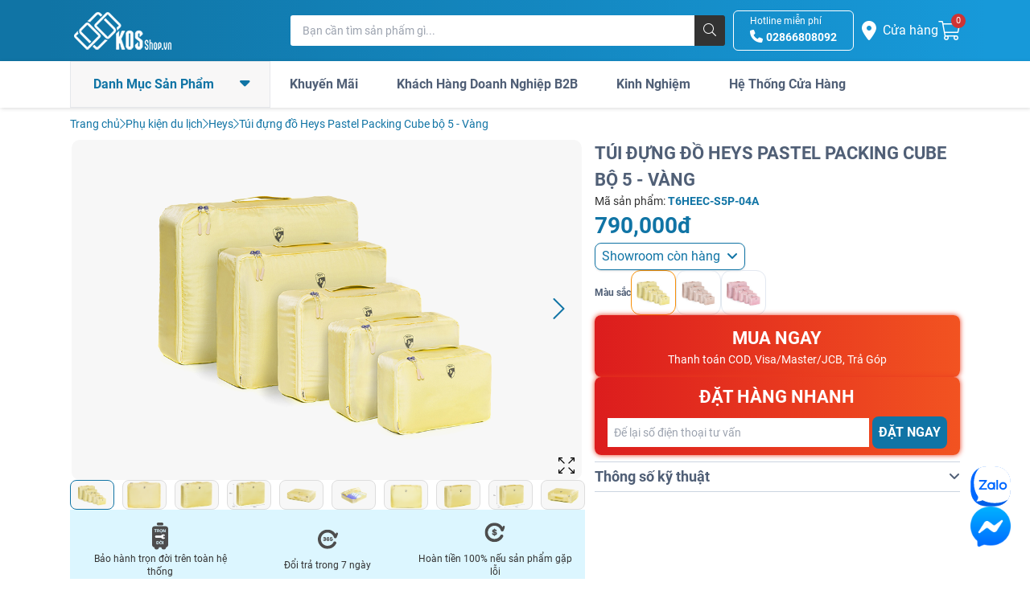

--- FILE ---
content_type: text/html; charset=UTF-8
request_url: https://www.kosshop.vn/tui-dung-do-heys-pastel-packing-cube-bo-5-vang.html
body_size: 23834
content:
<!DOCTYPE html>
<html lang="vi">

<head>
    <meta charset="UTF-8">
    <meta name="viewport" content="width=device-width, initial-scale=1.0">
    <meta name="csrf-token" content="8ojrl1bmvwmkhWnIc5IK5W0t2XwYbLACfr2GfVxV">
    <title>Túi đựng đồ Heys Pastel Packing Cube bộ 5 - Vàng</title>
<meta name="description" content="Túi đựng đồ Heys Pastel Packing Cube bộ 5 - Vàng">
<meta name="keywords" content="túi đựng đồ heys pastel packing cube bộ 5 - vàng, tui dung do heys pastel packing cube bo 5 - vang">
<link rel="canonical" href="https://www.kosshop.vn/tui-dung-do-heys-pastel-packing-cube-bo-5-vang.html">
<meta name="robots" content="all">
<meta property="og:title" content="Túi đựng đồ Heys Pastel Packing Cube bộ 5 - Vàng">
<meta property="og:description" content="Túi đựng đồ Heys Pastel Packing Cube bộ 5 - Vàng">
<meta property="og:url" content="https://www.kosshop.vn/tui-dung-do-heys-pastel-packing-cube-bo-5-vang.html">
<meta property="og:site_name" content="KOS Shop">
<meta property="og:image" content="https://cdn.kosshop.vn/upload/theme/images/kos_share_social_13112025_02.jpg">


<script type="application/ld+json">{"@context":"https://schema.org","@type":"Organization","name":"Túi đựng đồ Heys Pastel Packing Cube bộ 5 - Vàng","description":"Túi đựng đồ Heys Pastel Packing Cube bộ 5 - Vàng","url":"https://www.kosshop.vn/","image":"https://cdn.kosshop.vn/upload/theme/images/kos_logo.png","email":"support@kosshop.vn","contactPoint":[{"@type":"ContactPoint","telephone":"02866808092","contactType":"customer service"}]}</script>
            <script type="application/ld+json">
        {
          "@context": "https://schema.org/",
          "@type": "Product",
          "sku": "",
          "name": "Túi đựng đồ Heys Pastel Packing Cube bộ 5 - Vàng",
          "url": "https://www.kosshop.vn/tui-dung-do-heys-pastel-packing-cube-bo-5-vang.html",
          "image": ["https://cdn.kosshop.vn/upload/plupload/2023/02/tui-dung-do-packing-cube-heys-yellow37.jpg","https://cdn.kosshop.vn/upload/plupload/2023/02/tui-dung-do-packing-cube-heys-yellow7984.jpg","https://cdn.kosshop.vn/upload/plupload/2023/02/tui-dung-do-packing-cube-heys-yellow7434.jpg","https://cdn.kosshop.vn/upload/plupload/2023/02/tui-dung-do-packing-cube-heys-yellow3428.jpg","https://cdn.kosshop.vn/upload/plupload/2023/02/tui-dung-do-packing-cube-heys-yellow9339.jpg","https://cdn.kosshop.vn/upload/plupload/2023/02/tui-dung-do-packing-cube-heys-yellow3681.jpg","https://cdn.kosshop.vn/upload/plupload/2023/02/tui-dung-do-packing-cube-heys-yellow7584.jpg","https://cdn.kosshop.vn/upload/plupload/2023/02/tui-dung-do-packing-cube-heys-yellow4978.jpg","https://cdn.kosshop.vn/upload/plupload/2023/02/tui-dung-do-packing-cube-heys-yellow2804.jpg","https://cdn.kosshop.vn/upload/plupload/2023/02/tui-dung-do-packing-cube-heys-yellow5332.jpg","https://cdn.kosshop.vn/upload/plupload/2023/02/tui-dung-do-packing-cube-heys-yellow8251.jpg","https://cdn.kosshop.vn/upload/plupload/2023/02/tui-dung-do-packing-cube-heys-yellow8819.jpg","https://cdn.kosshop.vn/upload/plupload/2023/02/tui-dung-do-packing-cube-heys-yellow6940.jpg","https://cdn.kosshop.vn/upload/plupload/2023/02/tui-dung-do-packing-cube-heys-yellow49.jpg","https://cdn.kosshop.vn/upload/plupload/2023/02/tui-dung-do-packing-cube-heys-yellow6859.jpg","https://cdn.kosshop.vn/upload/plupload/2023/02/tui-dung-do-packing-cube-heys-yellow5284.jpg","https://cdn.kosshop.vn/upload/plupload/2023/02/tui-dung-do-packing-cube-heys-yellow5186.jpg","https://cdn.kosshop.vn/upload/plupload/2023/02/tui-dung-do-packing-cube-heys-yellow2963.jpg","https://cdn.kosshop.vn/upload/plupload/2023/02/tui-dung-do-packing-cube-heys-yellow9698.jpg","https://cdn.kosshop.vn/upload/plupload/2023/02/tui-dung-do-packing-cube-heys-yellow8950.jpg"],
          "description": "Túi đựng đồ Heys Pastel Packing Cube bộ 5 - Vàng",
          "brand": {
            "@type": "Brand",
            "name": "Heys"
          },
          "review": {"type":"Review","reviewRating":{"type":"Rating","ratingValue":5,"bestRating":5},"author":{"type":"Person","name":"Hoang Nguyen"}},
          "offers": {
            "@type": "Offer",
            "priceCurrency": "VND",
            "price": "790000",
            "priceValidUntil":"2099-01-01",
            "shippingDetails": {
                "@type": "OfferShippingDetails",
                "shippingRate": {
                  "@type": "MonetaryAmount",
                  "value": "0",
                  "currency": "VND"
                },
                "deliveryTime": {
                  "@type": "ShippingDeliveryTime",
                  "businessDays": {
                      "@type": "OpeningHoursSpecification",
                       "dayOfWeek": [
                          "https://schema.org/Monday",
                          "https://schema.org/Tuesday",
                          "https://schema.org/Wednesday",
                          "https://schema.org/Thursday",
                          "https://schema.org/Friday",
                          "https://schema.org/Saturday",
                          "https://schema.org/Sunday"
                      ]
                  },
                  "handlingTime": {
                    "@type": "QuantitativeValue",
                    "minValue": "0",
                    "maxValue": "3",
                    "unitCode": "DAY"

                  },
                  "transitTime": {
                    "@type": "QuantitativeValue",
                    "minValue": "0",
                    "maxValue": "3",
                    "unitCode": "DAY"
                  }
                },
                "shippingDestination": [
                  {
                    "@type": "DefinedRegion",
                    "addressCountry": "Vi",
                    "addressRegion": ["VN"]
                  }
                ]
              },
            "itemCondition": "https://schema.org/NewCondition",
              "availability": "https://schema.org/InStock",
            "seller": {
              "@type": "Organization",
              "name": "KOS Fashion CO, Ltd"
            },
            "url" : "https://www.kosshop.vn/tui-dung-do-heys-pastel-packing-cube-bo-5-vang.html",
            "hasMerchantReturnPolicy": {
                "@type": "MerchantReturnPolicy",
                "applicableCountry": "Vi",
                "returnPolicyCategory": "https://schema.org/MerchantReturnFiniteReturnWindow",
                "merchantReturnDays" : "7",
                "returnMethod" : "https://schema.org/ReturnByMail",
                "returnFees" : "https://schema.org/FreeReturn"
            }
          }
        }
        </script>
        <script type="application/ld+json">
{
  "@context": "https://schema.org",
  "@type": "BreadcrumbList",
  "itemListElement": [{"@type":"ListItem","position":1,"name":"Trang ch\u1ee7","item":"https:\/\/www.kosshop.vn\/"},{"@type":"ListItem","position":2,"name":"Ph\u1ee5 ki\u1ec7n du l\u1ecbch","item":"https:\/\/www.kosshop.vn\/phu-kien-do-du-lich\/"},{"@type":"ListItem","position":3,"name":"Heys","item":"https:\/\/www.kosshop.vn\/heys\/"},{"@type":"ListItem","position":4,"name":"T\u00fai \u0111\u1ef1ng \u0111\u1ed3 Heys Pastel Packing Cube b\u1ed9 5 - V\u00e0ng","item":"https:\/\/www.kosshop.vn\/tui-dung-do-heys-pastel-packing-cube-bo-5-vang.html"}]
}
</script>
    <meta name="WT.ti" content="KOS - Hệ thống phân phối vali, balo cao cấp, tuyển chọn quốc tế cho người Việt.">
    <meta name="author" content="kosshop.vn">
    <link rel="publisher" href="https://www.facebook.com/kosshop.vn">
    <link rel="publisher" href="https://plus.google.com/117333889915430323837/posts">
    <link rel="icon" type="image/png" sizes="32x32" href="https://static.kosshop.vn/assets/img/favicon.ico">
    <meta name="theme-color" content="#ffffff">
    <script type="application/ld+json">
        {
            "@context": "https://schema.org/",
            "@graph": [
              {
                "@type": "LocalBusiness",
                "@id": "kg:/m/01s55n",
                "url": "https://www.kosshop.vn/",
                "name": "KOS Shop",
                "alternateName": "KOS - Hệ thống phân phối vali, balo cao cấp, tuyển chọn quốc tế cho người Việt.",
                "alternatename": [
                  "Kos Shop",
                  "Kosshop",
                  "Vali kéo kos shop",
                  "Balo Kos shop",
                  "KOS",
                  "Kosshop.vn"
                ],
                "description": "Hệ thống phân phối vali, balo cao cấp, tuyển chọn quốc tế cho người Việt | Bảo hành toàn cầu | Hàng hiệu chính hãng",
                "logo": "https://cdn.kosshop.vn/upload/theme/images/kos_logo.png",
                "image": "https://cdn.kosshop.vn/upload/theme/images/kos_logo.png",
                "telephone": [
                  "02866808092"
                ],
                "contactPoint": {
                  "@type": "Contactpoint",
                  "url": "https://www.kosshop.vn/lien-he/",
                  "email": "support@kosshop.vn",
                  "telephone": "02866808092",
                  "contactType": "customer service"
                },
                "sameAs": [
                  "https://vi-vn.facebook.com/kosshop.vn",
                  "https://www.youtube.com/channel/UC8BdqyDSqzNX4s6K3SuhQZA",
                  "https://twitter.com/kosshop01",
                  "https://www.linkedin.com/in/kosshop/",
                  "https://www.reddit.com/user/kosshopvn",
                  "https://www.pinterest.com/kosshopvn/_saved/",
                  "https://vi.gravatar.com/kosshop01",
                  "https://www.flickr.com/people/kosshop/",
                  "https://500px.com/p/kosshopvn?view=groups&",
                  "https://vimeo.com/kosshop",
                  "https://hosocongty.vn/cong-ty-tnhh-thoi-trang-kos-com-132344.htm",
                  "https://infodoanhnghiep.com/thong-tin/Cong-Ty-TNHH-Thoi-Trang-Kos-88978.html",
                  "https://masothue.com/0311988978-cong-ty-tnhh-thoi-trang-kos",
                  "https://www.google.com/maps?cid=8232207590848167793"
                ],
                "paymentAccepted": [
                  "Cash",
                  "Credit Card"
                ],
                "openingHoursSpecification": [
                  {
                    "@type": "OpeningHoursSpecification",
                    "dayOfWeek": [
                      "Monday",
                      "Tuesday",
                      "Wednesday",
                      "Thursday",
                      "Friday",
                      "Saturday",
                      "Sunday",
                      "Saturday"
                    ],
                    "opens": "08:30",
                    "closes": "21:30"
                  }
                ],
                "legalName": "CÔNG TY TNHH THỜI TRANG KOS",
                "address": [
                  {
                    "@type": "PostalAddress",
                    "streetAddress": "140 Láng Đống Đa Hà Nội (gần ngã tư sở)",
                    "addressCountry": "VN",
                    "image": "https://cdn.kosshop.vn/upload/images/2020/imagespost/images/duy.jpg",
                    "telephone": "842435641414"
                  },
                  {
                    "@type": "PostalAddress",
                    "streetAddress": "6B Trần Hưng Đạo, Hoàn Kiếm, Hà Nội (ngay góc ngã 6 Trần Hưng Đạo) ",
                    "addressCountry": "VN",
                    "image": "https://cdn.kosshop.vn/upload/images/2020/imagespost/images/kos-shop-tran-hung-dao-ha-noi.jpg",
                    "telephone": "842439978001"
                  },
                  {
                    "@type": "PostalAddress",
                    "streetAddress": "387 Trường Chinh phường 14 quận Tân Bình thành phố Hồ Chí Minh",
                    "image": "https://cdn.kosshop.vn/upload/images/2021/11/17/showroom-truong-chinh-tan-binh-1637141022.jpg",
                    "addressCountry": "VN",
                    "telephone": "842866807092",
                    "postalCode": "700000"
                  },
                  {
                    "@type": "PostalAddress",
                    "streetAddress": "397 Hai Bà Trưng Phường 8 quận 3",
                    "image": "https://cdn.kosshop.vn/upload/images/2023/12/08/showroom-hcm-hai-ba-trung-quan-3-1702010481.jpg",
                    "addressCountry": "VN",
                    "telephone": "8402866548563"
                  }
                ]
              }
            ]
          }
    </script>

                <link rel="preload" href="https://cdn.kosshop.vn/upload/plupload/2023/02/tui-dung-do-packing-cube-heys-yellow37.jpg" as=image>
        <link rel="stylesheet" href="https://static.kosshop.vn/assets/lib/coutdown/themes/dark.min.css">
        <link rel="preload" as="style" href="https://static.kosshop.vn/build/assets/app-M-pZaSaC.css" /><link rel="stylesheet" href="https://static.kosshop.vn/build/assets/app-M-pZaSaC.css" />        <script>
        window.dataLayer = window.dataLayer || [];
        window.dataLayer.push({
            'gtm.start': new Date().getTime(),
            event: 'gtm.js'
        });
    </script>
    <script data-type="lazy" data-src="https://www.googletagmanager.com/gtm.js?id=GTM-MMT37PZ"></script>
    <script  data-type="lazy" data-src="https://www.googletagmanager.com/gtag/js?id=G-16CC8SN1FD"></script>
    <script data-type="lazy" data-src="https://t.contentsquare.net/uxa/c4ccdc8357eac.js"></script>
    <script>
        window.dataLayer = window.dataLayer || [];

        function gtag() {
            dataLayer.push(arguments);
        }
        gtag('js', new Date());
        gtag('config', 'G-16CC8SN1FD');
    </script>
    <!-- TikTok Pixel Code Start -->
    <script>
        ! function(w, d, t) {
            w.TiktokAnalyticsObject = t;
            var ttq = w[t] = w[t] || [];
            ttq.methods = ["page", "track", "identify", "instances", "debug", "on", "off", "once", "ready", "alias",
                "group", "enableCookie", "disableCookie", "holdConsent", "revokeConsent", "grantConsent"
            ], ttq.setAndDefer = function(t, e) {
                t[e] = function() {
                    t.push([e].concat(Array.prototype.slice.call(arguments, 0)))
                }
            };
            for (var i = 0; i < ttq.methods.length; i++) ttq.setAndDefer(ttq, ttq.methods[i]);
            ttq.instance = function(t) {
                for (
                    var e = ttq._i[t] || [], n = 0; n < ttq.methods.length; n++) ttq.setAndDefer(e, ttq.methods[n]);
                return e
            }, ttq.load = function(e, n) {
                var r = "https://analytics.tiktok.com/i18n/pixel/events.js",
                    o = n && n.partner;
                ttq._i = ttq._i || {}, ttq._i[e] = [], ttq._i[e]._u = r, ttq._t = ttq._t || {}, ttq._t[e] = +new Date,
                    ttq._o = ttq._o || {}, ttq._o[e] = n || {};
                n = document.createElement("script");
                n.type = "text/javascript", n.async = !0, n.src = r + "?sdkid=" + e + "&lib=" + t;
                e = document.getElementsByTagName("script")[0];
                e.parentNode.insertBefore(n, e)
            };
            ttq.load('D2SG993C77U13EBFD9I0');
            ttq.page();
        }(window, document, 'ttq');
    </script>
    <!-- TikTok Pixel Code End -->

    <style>
        .PageContent lite-youtube {
            display: block;
            max-width: 800px;
            height: auto;
            aspect-ratio: 16/9;
            height: auto;
            position: relative;
            cursor: pointer;
            overflow: hidden;
            margin:0 auto;
        }
        .PageContent lite-youtube #frame {
            height: auto !important;
        }
    </style>
</head>

<body id="kos-page-product-show" >
    <header id="header" class="fixed top-0 left-0 right-0 bg-gradient h-[56px] lg:h-[76px] z-[999]">
    <div class="h-full">
        <div class="flex items-center h-full gap-5 myContainer" id="header-pc">
            <div>
                                <a class="flex items-center h-10" href="/">
                    <img src="https://cdn.kosshop.vn/upload/theme/images/kos_logo.png" alt="KOS Shop - Cửa Hàng Bán Vali kéo, Balo, Túi xách cao cấp"
                        class="aspect-auto w-[100px] h-[41px] lg:w-[130px] lg:h-[54px]" />
                </a>
            </div>
            <div class="relative flex-1 hidden kos-search-form lg:flex xl:ml-36">
                <form class="w-full lg:flex" method="GET" action="https://www.kosshop.vn/products/search">
                    <input type="text" placeholder="Bạn cần tìm sản phẩm gì..." name="s"
                        class="pl-[15px] pr-[5px] py-[5px] text-sm flex-1 rounded-l-[3px] focus:outline-none"
                        value="" autocomplete="off" />
                    <button class="hidden w-[38px] h-[38px] absolute top-0 clear-search" style="right:38px"
                        type="button">
                        <i class="text-gray-500 fal fa-times"></i>
                    </button>
                    <button class="hidden md:block w-[38px] h-[38px] bg-dark rounded-r-[3px]" title="Tìm kiếm">
                        <i class="text-white fal fa-search"></i>
                    </button>
                </form>
                <!-- SEARCH BOX -->
                <div class="absolute bottom-0 left-0 right-0 w-full bg-white search-box top-full hidden"
                    style="z-index: 999">
                    <div class="relative pb-[29px] shadow-xl search-result">
                        <ul class="max-h-[360px] overflow-y-auto bg-white search-box-list"></ul>
                        <a href="/" class="search-view-all">
                            <div
                                class="absolute bottom-0 left-0 right-0 px-5 py-2 text-sm bg-white border-t border-greyLight text-center">
                                <span class="font-bold text-dark">Không tìm thấy kết quả</span>
                            </div>
                        </a>
                    </div>
                    <script type="text/x-template" id="search-product-template">
                        <li>
                            <a class="flex items-center gap-4 p-2 text-sm hover:bg-slate-200 bg-slate-100" href="#">
                                <div class="flex-shrink-0">
                                    <img loading="lazy" src="" alt="" width="30" height="30" class="aspect-square"/>
                                </div>
                                <p class="text-dark line-clamp-2 product-name"></p>
                                <strong class="ml-auto text-primary product-price"></strong>
                            </a>
                        </li>
                    </script>
                </div>
            </div>
            <div class="flex ml-auto gap-x-5">
                <div
                    class="hidden mx-[20px] lg:mx-[10px] gap-5 text-white transition-all ease-linear border border-white rounded-md lg:flex hover:text-primary hover:bg-white">
                    <a rel="nofollow" href="tel:02866808092"
                        class="py-1 xl:px-5 lg:px-16 ga-tracking-click" data-ga-tracking="Hotline-PC">
                        <p class="text-xs">Hotline miễn phí</p>
                        <p>
                            <i class="fa fa-phone"></i>
                            <strong class="text-sm">02866808092</strong>
                        </p>
                    </a>
                </div>
                <button class="flex items-center justify-center py-3 cursor-pointer menu-btn lg:hidden" title="Tìm kiếm"
                    id="search-btn-mobile">
                    <i class="text-2xl text-white fal fa-search"></i>
                </button>
                <a rel="nofollow" aria-label="Cửa hàng" href="https://www.kosshop.vn/showrooms/"
                    class="flex items-center text-white">
                    <i class="mr-1 text-2xl fas fa-map-marker-alt"></i>
                    <strong class="hidden ml-1 font-normal lg:block">Cửa hàng</strong>
                </a>
                <a rel="nofollow" href="https://www.kosshop.vn/cart/"
                    class="flex items-center relative cart_btn ga-tracking-click" data-ga-tracking="Giohang">
                    <i class="text-2xl text-white fal fa-shopping-cart"></i>
                    <span
                        class="absolute top-[4px] -right-[25%] w-[18px] h-[18px] rounded-full bg-secondary flex items-center justify-center text-white text-[11px]">
                        0
                    </span>
                </a>
                <button class="cursor-pointer menu-btn js-toggle xl:hidden" data-toggle-target="#menuBar">
                    <i class="hidden text-2xl text-white fal fa-times close-icon px-[3px]"></i>
                    <span class="menu-icon flex flex-col items-center relative top-[2px]">
                        <i class="text-2xl text-white fal fa-bars"></i>
                        <span class="text-[10px] text-white relative top-[-6px]">Menu</span>
                    </span>
                </button>
                <!-- Side dialog mobile-->
                <div class="block side-dialog xl:hidden hide h-full lg:top-[76px]" id="menuBar">
                </div>
            </div>
        </div>
        <!-- SEARCH INPUT MOBILE -->
        <div class="relative items-center hidden w-full h-full px-2 search-input-mobile search-form kos-search-form-mobile"
            id="search-input-mobile">
            <form class="flex w-full" method="GET" action="https://www.kosshop.vn/products/search">
                <input type="text" placeholder="Bạn cần tìm sản phẩm gì..."
                    class="pl-[15px] pr-[5px] py-[5px] flex-1 rounded-l-[3px] focus:outline-none search-box-input"
                    value="" name="s" autocomplete="off" />
                <button id="clear-search-btn"
                    class="w-[38px] h-[38px] bg-slate-200 rounded-r-[3px] flex items-center justify-center"
                    title="Xóa tìm kiếm" type="reset">
                    <i class="text-dark fa fa-times"></i>
                </button>
            </form>
            <div class="absolute bottom-0 left-0 right-0 z-10 hidden w-full bg-white search-box top-full">
                <div class="relative pb-[29px] shadow-xl">
                    <ul class="max-h-[360px] overflow-y-auto bg-white search-box-list">
                    </ul>
                    <a href="/" class="search-view-all hidden">
                        <div
                            class="absolute bottom-0 left-0 right-0 px-5 py-2 text-sm bg-white border-t border-greyLight text-center">
                            <span class="font-bold text-dark">Không tìm thấy kết quả</span>
                        </div>
                    </a>
                </div>
            </div>
        </div>
    </div>
    <div class="main_menu fixed top-[56px] xl:top-[76px] left-0 right-0 bg-white shadow-header z-[998] hidden xl:block">
        <div class="relative myContainer">
            <ul class="flex">
                <li
                    class="group relative flex items-center py-[14px] pl-[28px] pr-6 font-bold cursor-pointer groupbasis-1/4 bg-greyLight2 text-primary border">
                    Danh Mục Sản Phẩm
                    <i class="relative ml-8 text-xl -top-[2px] fas fa-caret-down"></i>
                    <ul id="category-navbar"
                        class="absolute left-0 w-full bg-white rounded-b-md top-[calc(100%+1px)] shadow-sidebar group-hover:!block hidden">
                    </ul>
                </li>
                <li class="flex items-center px-6 font-bold cursor-pointer text-heading">
                    <a href="https://www.kosshop.vn/sale/" class="py-[14px] ga-tracking-click"
                        data-ga-tracking="Sale-PC"> Khuyến Mãi </a>
                </li>
                <li class="flex items-center px-6 font-bold cursor-pointer text-heading">
                    <a class="py-[14px]" href="/doanh-nghiep"> Khách Hàng Doanh Nghiệp B2B </a>
                </li>
                <li class="flex items-center px-6 font-bold cursor-pointer text-heading">
                    <a class="py-[14px]" href="https://www.kosshop.vn/t/"> Kinh Nghiệm </a>
                </li>
                <li class="flex items-center px-6  font-bold cursor-pointer text-heading">
                    <a class="py-[14px]" rel="nofollow" href="https://www.kosshop.vn/showrooms/"> Hệ Thống Cửa Hàng </a>
                </li>
            </ul>
        </div>
    </div>
</header>
    <main class="pt-[56px] lg:pt-[76px] xl:pt-[134px] ">
        <!-- BREADCRUMBS -->
    <section>
    <div class="myContainer" id="breadcrumbs">
        <ul class="flex items-center gap-2 py-2">
                                                <li class="text-sm text-primary">
                        <a href=https://www.kosshop.vn/ class="block">Trang chủ</a>
                    </li>
                    <li>
                        <i class="text-sm fal fa-chevron-right text-primary"></i>
                    </li>
                                                                <li class="text-sm text-primary">
                        <a href=https://www.kosshop.vn/phu-kien-do-du-lich/ class="block">Phụ kiện du lịch</a>
                    </li>
                    <li>
                        <i class="text-sm fal fa-chevron-right text-primary"></i>
                    </li>
                                                                <li class="text-sm text-primary">
                        <a href=https://www.kosshop.vn/heys/ class="block">Heys</a>
                    </li>
                    <li>
                        <i class="text-sm fal fa-chevron-right text-primary"></i>
                    </li>
                                                            <li class="text-sm text-primary">
                   Túi đựng đồ Heys Pastel Packing Cube bộ 5 - Vàng
                </li>
                                    </ul>
    </div>
</section>
    <!-- MAIN PRODUCT -->
    <section>
        <div class="myContainer" id="product-3142">
            <input id="product_id" value="3142" type="hidden" />
                        <div class="grid grid-cols-1 gap-3 lg:grid-cols-12">
                <div class="relative flex flex-col gap-3 lg:col-span-7">
                    <div class="relative">
                                                                        
                                                
                        <button class="absolute p-2 bottom-0 right-[5px] z-[100] js-dialog-button"
                            data-dialog-id="gallery-dialog" aria-label="zoom image">
                            <img src="https://static.kosshop.vn/assets/img/expand.svg" alt=""
                                class="w-5 h-5 cursor-pointer" />
                        </button>
                        <!-- SINGLE SLIDER -->
                        <div class="relative w-full slider slider-single">
                                                            <div class="relative css-slider-item js-dialog-button" data-dialog-id="gallery-dialog">
                                    <picture>
                                        <source srcset="https://cdn.kosshop.vn/upload/plupload/2023/02/tui-dung-do-packing-cube-heys-yellow37.jpg" media="(min-width: 768px)" />
                                        <source srcset="https://cdn.kosshop.vn/upload/plupload/2023/02/tui-dung-do-packing-cube-heys-yellow37.jpg" media="(max-width: 767px)" />
                                                                                    <img src="https://cdn.kosshop.vn/upload/plupload/2023/02/tui-dung-do-packing-cube-heys-yellow37.jpg"
                                                alt="Túi đựng đồ Heys Pastel Packing Cube bộ 5 - Vàng hình sản phẩm 1"
                                                class="block w-full h-full" style="aspect-ratio: 3/2;object-fit:contain"
                                                width="632" height="421" fetchpriority="high" />
                                                                            </picture>
                                </div>
                                                            <div class="relative css-slider-item js-dialog-button" data-dialog-id="gallery-dialog">
                                    <picture>
                                        <source srcset="https://cdn.kosshop.vn/upload/plupload/2023/02/tui-dung-do-packing-cube-heys-yellow7984.jpg" media="(min-width: 768px)" />
                                        <source srcset="https://cdn.kosshop.vn/upload/plupload/2023/02/tui-dung-do-packing-cube-heys-yellow7984.jpg" media="(max-width: 767px)" />
                                                                                    <img data-src="https://cdn.kosshop.vn/upload/plupload/2023/02/tui-dung-do-packing-cube-heys-yellow7984.jpg"
                                                alt="Túi đựng đồ Heys Pastel Packing Cube bộ 5 - Vàng hình sản phẩm 2"
                                                class="block w-full h-full lazyload"
                                                style="aspect-ratio: 3/2;object-fit:contain" width="632"
                                                height="421" />
                                                                            </picture>
                                </div>
                                                            <div class="relative css-slider-item js-dialog-button" data-dialog-id="gallery-dialog">
                                    <picture>
                                        <source srcset="https://cdn.kosshop.vn/upload/plupload/2023/02/tui-dung-do-packing-cube-heys-yellow7434.jpg" media="(min-width: 768px)" />
                                        <source srcset="https://cdn.kosshop.vn/upload/plupload/2023/02/tui-dung-do-packing-cube-heys-yellow7434.jpg" media="(max-width: 767px)" />
                                                                                    <img data-src="https://cdn.kosshop.vn/upload/plupload/2023/02/tui-dung-do-packing-cube-heys-yellow7434.jpg"
                                                alt="Túi đựng đồ Heys Pastel Packing Cube bộ 5 - Vàng hình sản phẩm 3"
                                                class="block w-full h-full lazyload"
                                                style="aspect-ratio: 3/2;object-fit:contain" width="632"
                                                height="421" />
                                                                            </picture>
                                </div>
                                                            <div class="relative css-slider-item js-dialog-button" data-dialog-id="gallery-dialog">
                                    <picture>
                                        <source srcset="https://cdn.kosshop.vn/upload/plupload/2023/02/tui-dung-do-packing-cube-heys-yellow3428.jpg" media="(min-width: 768px)" />
                                        <source srcset="https://cdn.kosshop.vn/upload/plupload/2023/02/tui-dung-do-packing-cube-heys-yellow3428.jpg" media="(max-width: 767px)" />
                                                                                    <img data-src="https://cdn.kosshop.vn/upload/plupload/2023/02/tui-dung-do-packing-cube-heys-yellow3428.jpg"
                                                alt="Túi đựng đồ Heys Pastel Packing Cube bộ 5 - Vàng hình sản phẩm 4"
                                                class="block w-full h-full lazyload"
                                                style="aspect-ratio: 3/2;object-fit:contain" width="632"
                                                height="421" />
                                                                            </picture>
                                </div>
                                                            <div class="relative css-slider-item js-dialog-button" data-dialog-id="gallery-dialog">
                                    <picture>
                                        <source srcset="https://cdn.kosshop.vn/upload/plupload/2023/02/tui-dung-do-packing-cube-heys-yellow9339.jpg" media="(min-width: 768px)" />
                                        <source srcset="https://cdn.kosshop.vn/upload/plupload/2023/02/tui-dung-do-packing-cube-heys-yellow9339.jpg" media="(max-width: 767px)" />
                                                                                    <img data-src="https://cdn.kosshop.vn/upload/plupload/2023/02/tui-dung-do-packing-cube-heys-yellow9339.jpg"
                                                alt="Túi đựng đồ Heys Pastel Packing Cube bộ 5 - Vàng hình sản phẩm 5"
                                                class="block w-full h-full lazyload"
                                                style="aspect-ratio: 3/2;object-fit:contain" width="632"
                                                height="421" />
                                                                            </picture>
                                </div>
                                                            <div class="relative css-slider-item js-dialog-button" data-dialog-id="gallery-dialog">
                                    <picture>
                                        <source srcset="https://cdn.kosshop.vn/upload/plupload/2023/02/tui-dung-do-packing-cube-heys-yellow3681.jpg" media="(min-width: 768px)" />
                                        <source srcset="https://cdn.kosshop.vn/upload/plupload/2023/02/tui-dung-do-packing-cube-heys-yellow3681.jpg" media="(max-width: 767px)" />
                                                                                    <img data-src="https://cdn.kosshop.vn/upload/plupload/2023/02/tui-dung-do-packing-cube-heys-yellow3681.jpg"
                                                alt="Túi đựng đồ Heys Pastel Packing Cube bộ 5 - Vàng hình sản phẩm 6"
                                                class="block w-full h-full lazyload"
                                                style="aspect-ratio: 3/2;object-fit:contain" width="632"
                                                height="421" />
                                                                            </picture>
                                </div>
                                                            <div class="relative css-slider-item js-dialog-button" data-dialog-id="gallery-dialog">
                                    <picture>
                                        <source srcset="https://cdn.kosshop.vn/upload/plupload/2023/02/tui-dung-do-packing-cube-heys-yellow7584.jpg" media="(min-width: 768px)" />
                                        <source srcset="https://cdn.kosshop.vn/upload/plupload/2023/02/tui-dung-do-packing-cube-heys-yellow7584.jpg" media="(max-width: 767px)" />
                                                                                    <img data-src="https://cdn.kosshop.vn/upload/plupload/2023/02/tui-dung-do-packing-cube-heys-yellow7584.jpg"
                                                alt="Túi đựng đồ Heys Pastel Packing Cube bộ 5 - Vàng hình sản phẩm 7"
                                                class="block w-full h-full lazyload"
                                                style="aspect-ratio: 3/2;object-fit:contain" width="632"
                                                height="421" />
                                                                            </picture>
                                </div>
                                                            <div class="relative css-slider-item js-dialog-button" data-dialog-id="gallery-dialog">
                                    <picture>
                                        <source srcset="https://cdn.kosshop.vn/upload/plupload/2023/02/tui-dung-do-packing-cube-heys-yellow4978.jpg" media="(min-width: 768px)" />
                                        <source srcset="https://cdn.kosshop.vn/upload/plupload/2023/02/tui-dung-do-packing-cube-heys-yellow4978.jpg" media="(max-width: 767px)" />
                                                                                    <img data-src="https://cdn.kosshop.vn/upload/plupload/2023/02/tui-dung-do-packing-cube-heys-yellow4978.jpg"
                                                alt="Túi đựng đồ Heys Pastel Packing Cube bộ 5 - Vàng hình sản phẩm 8"
                                                class="block w-full h-full lazyload"
                                                style="aspect-ratio: 3/2;object-fit:contain" width="632"
                                                height="421" />
                                                                            </picture>
                                </div>
                                                            <div class="relative css-slider-item js-dialog-button" data-dialog-id="gallery-dialog">
                                    <picture>
                                        <source srcset="https://cdn.kosshop.vn/upload/plupload/2023/02/tui-dung-do-packing-cube-heys-yellow2804.jpg" media="(min-width: 768px)" />
                                        <source srcset="https://cdn.kosshop.vn/upload/plupload/2023/02/tui-dung-do-packing-cube-heys-yellow2804.jpg" media="(max-width: 767px)" />
                                                                                    <img data-src="https://cdn.kosshop.vn/upload/plupload/2023/02/tui-dung-do-packing-cube-heys-yellow2804.jpg"
                                                alt="Túi đựng đồ Heys Pastel Packing Cube bộ 5 - Vàng hình sản phẩm 9"
                                                class="block w-full h-full lazyload"
                                                style="aspect-ratio: 3/2;object-fit:contain" width="632"
                                                height="421" />
                                                                            </picture>
                                </div>
                                                            <div class="relative css-slider-item js-dialog-button" data-dialog-id="gallery-dialog">
                                    <picture>
                                        <source srcset="https://cdn.kosshop.vn/upload/plupload/2023/02/tui-dung-do-packing-cube-heys-yellow5332.jpg" media="(min-width: 768px)" />
                                        <source srcset="https://cdn.kosshop.vn/upload/plupload/2023/02/tui-dung-do-packing-cube-heys-yellow5332.jpg" media="(max-width: 767px)" />
                                                                                    <img data-src="https://cdn.kosshop.vn/upload/plupload/2023/02/tui-dung-do-packing-cube-heys-yellow5332.jpg"
                                                alt="Túi đựng đồ Heys Pastel Packing Cube bộ 5 - Vàng hình sản phẩm 10"
                                                class="block w-full h-full lazyload"
                                                style="aspect-ratio: 3/2;object-fit:contain" width="632"
                                                height="421" />
                                                                            </picture>
                                </div>
                                                            <div class="relative css-slider-item js-dialog-button" data-dialog-id="gallery-dialog">
                                    <picture>
                                        <source srcset="https://cdn.kosshop.vn/upload/plupload/2023/02/tui-dung-do-packing-cube-heys-yellow8251.jpg" media="(min-width: 768px)" />
                                        <source srcset="https://cdn.kosshop.vn/upload/plupload/2023/02/tui-dung-do-packing-cube-heys-yellow8251.jpg" media="(max-width: 767px)" />
                                                                                    <img data-src="https://cdn.kosshop.vn/upload/plupload/2023/02/tui-dung-do-packing-cube-heys-yellow8251.jpg"
                                                alt="Túi đựng đồ Heys Pastel Packing Cube bộ 5 - Vàng hình sản phẩm 11"
                                                class="block w-full h-full lazyload"
                                                style="aspect-ratio: 3/2;object-fit:contain" width="632"
                                                height="421" />
                                                                            </picture>
                                </div>
                                                            <div class="relative css-slider-item js-dialog-button" data-dialog-id="gallery-dialog">
                                    <picture>
                                        <source srcset="https://cdn.kosshop.vn/upload/plupload/2023/02/tui-dung-do-packing-cube-heys-yellow8819.jpg" media="(min-width: 768px)" />
                                        <source srcset="https://cdn.kosshop.vn/upload/plupload/2023/02/tui-dung-do-packing-cube-heys-yellow8819.jpg" media="(max-width: 767px)" />
                                                                                    <img data-src="https://cdn.kosshop.vn/upload/plupload/2023/02/tui-dung-do-packing-cube-heys-yellow8819.jpg"
                                                alt="Túi đựng đồ Heys Pastel Packing Cube bộ 5 - Vàng hình sản phẩm 12"
                                                class="block w-full h-full lazyload"
                                                style="aspect-ratio: 3/2;object-fit:contain" width="632"
                                                height="421" />
                                                                            </picture>
                                </div>
                                                            <div class="relative css-slider-item js-dialog-button" data-dialog-id="gallery-dialog">
                                    <picture>
                                        <source srcset="https://cdn.kosshop.vn/upload/plupload/2023/02/tui-dung-do-packing-cube-heys-yellow6940.jpg" media="(min-width: 768px)" />
                                        <source srcset="https://cdn.kosshop.vn/upload/plupload/2023/02/tui-dung-do-packing-cube-heys-yellow6940.jpg" media="(max-width: 767px)" />
                                                                                    <img data-src="https://cdn.kosshop.vn/upload/plupload/2023/02/tui-dung-do-packing-cube-heys-yellow6940.jpg"
                                                alt="Túi đựng đồ Heys Pastel Packing Cube bộ 5 - Vàng hình sản phẩm 13"
                                                class="block w-full h-full lazyload"
                                                style="aspect-ratio: 3/2;object-fit:contain" width="632"
                                                height="421" />
                                                                            </picture>
                                </div>
                                                            <div class="relative css-slider-item js-dialog-button" data-dialog-id="gallery-dialog">
                                    <picture>
                                        <source srcset="https://cdn.kosshop.vn/upload/plupload/2023/02/tui-dung-do-packing-cube-heys-yellow49.jpg" media="(min-width: 768px)" />
                                        <source srcset="https://cdn.kosshop.vn/upload/plupload/2023/02/tui-dung-do-packing-cube-heys-yellow49.jpg" media="(max-width: 767px)" />
                                                                                    <img data-src="https://cdn.kosshop.vn/upload/plupload/2023/02/tui-dung-do-packing-cube-heys-yellow49.jpg"
                                                alt="Túi đựng đồ Heys Pastel Packing Cube bộ 5 - Vàng hình sản phẩm 14"
                                                class="block w-full h-full lazyload"
                                                style="aspect-ratio: 3/2;object-fit:contain" width="632"
                                                height="421" />
                                                                            </picture>
                                </div>
                                                            <div class="relative css-slider-item js-dialog-button" data-dialog-id="gallery-dialog">
                                    <picture>
                                        <source srcset="https://cdn.kosshop.vn/upload/plupload/2023/02/tui-dung-do-packing-cube-heys-yellow6859.jpg" media="(min-width: 768px)" />
                                        <source srcset="https://cdn.kosshop.vn/upload/plupload/2023/02/tui-dung-do-packing-cube-heys-yellow6859.jpg" media="(max-width: 767px)" />
                                                                                    <img data-src="https://cdn.kosshop.vn/upload/plupload/2023/02/tui-dung-do-packing-cube-heys-yellow6859.jpg"
                                                alt="Túi đựng đồ Heys Pastel Packing Cube bộ 5 - Vàng hình sản phẩm 15"
                                                class="block w-full h-full lazyload"
                                                style="aspect-ratio: 3/2;object-fit:contain" width="632"
                                                height="421" />
                                                                            </picture>
                                </div>
                                                            <div class="relative css-slider-item js-dialog-button" data-dialog-id="gallery-dialog">
                                    <picture>
                                        <source srcset="https://cdn.kosshop.vn/upload/plupload/2023/02/tui-dung-do-packing-cube-heys-yellow5284.jpg" media="(min-width: 768px)" />
                                        <source srcset="https://cdn.kosshop.vn/upload/plupload/2023/02/tui-dung-do-packing-cube-heys-yellow5284.jpg" media="(max-width: 767px)" />
                                                                                    <img data-src="https://cdn.kosshop.vn/upload/plupload/2023/02/tui-dung-do-packing-cube-heys-yellow5284.jpg"
                                                alt="Túi đựng đồ Heys Pastel Packing Cube bộ 5 - Vàng hình sản phẩm 16"
                                                class="block w-full h-full lazyload"
                                                style="aspect-ratio: 3/2;object-fit:contain" width="632"
                                                height="421" />
                                                                            </picture>
                                </div>
                                                            <div class="relative css-slider-item js-dialog-button" data-dialog-id="gallery-dialog">
                                    <picture>
                                        <source srcset="https://cdn.kosshop.vn/upload/plupload/2023/02/tui-dung-do-packing-cube-heys-yellow5186.jpg" media="(min-width: 768px)" />
                                        <source srcset="https://cdn.kosshop.vn/upload/plupload/2023/02/tui-dung-do-packing-cube-heys-yellow5186.jpg" media="(max-width: 767px)" />
                                                                                    <img data-src="https://cdn.kosshop.vn/upload/plupload/2023/02/tui-dung-do-packing-cube-heys-yellow5186.jpg"
                                                alt="Túi đựng đồ Heys Pastel Packing Cube bộ 5 - Vàng hình sản phẩm 17"
                                                class="block w-full h-full lazyload"
                                                style="aspect-ratio: 3/2;object-fit:contain" width="632"
                                                height="421" />
                                                                            </picture>
                                </div>
                                                            <div class="relative css-slider-item js-dialog-button" data-dialog-id="gallery-dialog">
                                    <picture>
                                        <source srcset="https://cdn.kosshop.vn/upload/plupload/2023/02/tui-dung-do-packing-cube-heys-yellow2963.jpg" media="(min-width: 768px)" />
                                        <source srcset="https://cdn.kosshop.vn/upload/plupload/2023/02/tui-dung-do-packing-cube-heys-yellow2963.jpg" media="(max-width: 767px)" />
                                                                                    <img data-src="https://cdn.kosshop.vn/upload/plupload/2023/02/tui-dung-do-packing-cube-heys-yellow2963.jpg"
                                                alt="Túi đựng đồ Heys Pastel Packing Cube bộ 5 - Vàng hình sản phẩm 18"
                                                class="block w-full h-full lazyload"
                                                style="aspect-ratio: 3/2;object-fit:contain" width="632"
                                                height="421" />
                                                                            </picture>
                                </div>
                                                            <div class="relative css-slider-item js-dialog-button" data-dialog-id="gallery-dialog">
                                    <picture>
                                        <source srcset="https://cdn.kosshop.vn/upload/plupload/2023/02/tui-dung-do-packing-cube-heys-yellow9698.jpg" media="(min-width: 768px)" />
                                        <source srcset="https://cdn.kosshop.vn/upload/plupload/2023/02/tui-dung-do-packing-cube-heys-yellow9698.jpg" media="(max-width: 767px)" />
                                                                                    <img data-src="https://cdn.kosshop.vn/upload/plupload/2023/02/tui-dung-do-packing-cube-heys-yellow9698.jpg"
                                                alt="Túi đựng đồ Heys Pastel Packing Cube bộ 5 - Vàng hình sản phẩm 19"
                                                class="block w-full h-full lazyload"
                                                style="aspect-ratio: 3/2;object-fit:contain" width="632"
                                                height="421" />
                                                                            </picture>
                                </div>
                                                            <div class="relative css-slider-item js-dialog-button" data-dialog-id="gallery-dialog">
                                    <picture>
                                        <source srcset="https://cdn.kosshop.vn/upload/plupload/2023/02/tui-dung-do-packing-cube-heys-yellow8950.jpg" media="(min-width: 768px)" />
                                        <source srcset="https://cdn.kosshop.vn/upload/plupload/2023/02/tui-dung-do-packing-cube-heys-yellow8950.jpg" media="(max-width: 767px)" />
                                                                                    <img data-src="https://cdn.kosshop.vn/upload/plupload/2023/02/tui-dung-do-packing-cube-heys-yellow8950.jpg"
                                                alt="Túi đựng đồ Heys Pastel Packing Cube bộ 5 - Vàng hình sản phẩm 20"
                                                class="block w-full h-full lazyload"
                                                style="aspect-ratio: 3/2;object-fit:contain" width="632"
                                                height="421" />
                                                                            </picture>
                                </div>
                                                    </div>

                        <!-- Gallery Dialog -->
                        <div class="modal full overscroll-contain" id="gallery-dialog">
                            <!-- Modal content -->
                            <div class="flex flex-col modal-content full">
                                <div class="flex items-center justify-between pt-2 bg-slate-100">
                                    <div></div>
                                    <div class="flex items-center gap-4">
                                        <button class="pb-2 font-bold uppercase border-b-4 text-primary border-primary">
                                            Hình sản phẩm
                                        </button>
                                    </div>
                                    <span class="p-2 cursor-pointer relative -top-[6px] right-[6px] js-dialog-close"
                                        data-dialog-id="gallery-dialog">
                                        <i class="text-xl text-primary fal fa-times"></i>
                                    </span>
                                </div>
                                <div class="py-2 modal-body lg:flex-1 lg:flex lg:flex-col">
                                    <!-- Gallery modal -->
                                    <ul class="relative flex flex-col max-w-full gap-2 px-2 mx-auto mt-4">
                                                                                    <li class="block" style="text-align: -webkit-center">
                                                <picture>
                                                    <source srcset="https://cdn.kosshop.vn/upload/plupload/2023/02/tui-dung-do-packing-cube-heys-yellow37.jpg" media="(min-width: 768px)" />
                                                    <source srcset="https://cdn.kosshop.vn/upload/plupload/2023/02/tui-dung-do-packing-cube-heys-yellow37.jpg"
                                                        media="(max-width: 767px)" />
                                                    <img data-src="https://cdn.kosshop.vn/upload/plupload/2023/02/tui-dung-do-packing-cube-heys-yellow37.jpg"
                                                        alt="Túi đựng đồ Heys Pastel Packing Cube bộ 5 - Vàng hình sản phẩm 1"
                                                        class="block h-full aspect-auto lazyload" width="768" />
                                                </picture>
                                            </li>
                                                                                    <li class="block" style="text-align: -webkit-center">
                                                <picture>
                                                    <source srcset="https://cdn.kosshop.vn/upload/plupload/2023/02/tui-dung-do-packing-cube-heys-yellow7984.jpg" media="(min-width: 768px)" />
                                                    <source srcset="https://cdn.kosshop.vn/upload/plupload/2023/02/tui-dung-do-packing-cube-heys-yellow7984.jpg"
                                                        media="(max-width: 767px)" />
                                                    <img data-src="https://cdn.kosshop.vn/upload/plupload/2023/02/tui-dung-do-packing-cube-heys-yellow7984.jpg"
                                                        alt="Túi đựng đồ Heys Pastel Packing Cube bộ 5 - Vàng hình sản phẩm 2"
                                                        class="block h-full aspect-auto lazyload" width="768" />
                                                </picture>
                                            </li>
                                                                                    <li class="block" style="text-align: -webkit-center">
                                                <picture>
                                                    <source srcset="https://cdn.kosshop.vn/upload/plupload/2023/02/tui-dung-do-packing-cube-heys-yellow7434.jpg" media="(min-width: 768px)" />
                                                    <source srcset="https://cdn.kosshop.vn/upload/plupload/2023/02/tui-dung-do-packing-cube-heys-yellow7434.jpg"
                                                        media="(max-width: 767px)" />
                                                    <img data-src="https://cdn.kosshop.vn/upload/plupload/2023/02/tui-dung-do-packing-cube-heys-yellow7434.jpg"
                                                        alt="Túi đựng đồ Heys Pastel Packing Cube bộ 5 - Vàng hình sản phẩm 3"
                                                        class="block h-full aspect-auto lazyload" width="768" />
                                                </picture>
                                            </li>
                                                                                    <li class="block" style="text-align: -webkit-center">
                                                <picture>
                                                    <source srcset="https://cdn.kosshop.vn/upload/plupload/2023/02/tui-dung-do-packing-cube-heys-yellow3428.jpg" media="(min-width: 768px)" />
                                                    <source srcset="https://cdn.kosshop.vn/upload/plupload/2023/02/tui-dung-do-packing-cube-heys-yellow3428.jpg"
                                                        media="(max-width: 767px)" />
                                                    <img data-src="https://cdn.kosshop.vn/upload/plupload/2023/02/tui-dung-do-packing-cube-heys-yellow3428.jpg"
                                                        alt="Túi đựng đồ Heys Pastel Packing Cube bộ 5 - Vàng hình sản phẩm 4"
                                                        class="block h-full aspect-auto lazyload" width="768" />
                                                </picture>
                                            </li>
                                                                                    <li class="block" style="text-align: -webkit-center">
                                                <picture>
                                                    <source srcset="https://cdn.kosshop.vn/upload/plupload/2023/02/tui-dung-do-packing-cube-heys-yellow9339.jpg" media="(min-width: 768px)" />
                                                    <source srcset="https://cdn.kosshop.vn/upload/plupload/2023/02/tui-dung-do-packing-cube-heys-yellow9339.jpg"
                                                        media="(max-width: 767px)" />
                                                    <img data-src="https://cdn.kosshop.vn/upload/plupload/2023/02/tui-dung-do-packing-cube-heys-yellow9339.jpg"
                                                        alt="Túi đựng đồ Heys Pastel Packing Cube bộ 5 - Vàng hình sản phẩm 5"
                                                        class="block h-full aspect-auto lazyload" width="768" />
                                                </picture>
                                            </li>
                                                                                    <li class="block" style="text-align: -webkit-center">
                                                <picture>
                                                    <source srcset="https://cdn.kosshop.vn/upload/plupload/2023/02/tui-dung-do-packing-cube-heys-yellow3681.jpg" media="(min-width: 768px)" />
                                                    <source srcset="https://cdn.kosshop.vn/upload/plupload/2023/02/tui-dung-do-packing-cube-heys-yellow3681.jpg"
                                                        media="(max-width: 767px)" />
                                                    <img data-src="https://cdn.kosshop.vn/upload/plupload/2023/02/tui-dung-do-packing-cube-heys-yellow3681.jpg"
                                                        alt="Túi đựng đồ Heys Pastel Packing Cube bộ 5 - Vàng hình sản phẩm 6"
                                                        class="block h-full aspect-auto lazyload" width="768" />
                                                </picture>
                                            </li>
                                                                                    <li class="block" style="text-align: -webkit-center">
                                                <picture>
                                                    <source srcset="https://cdn.kosshop.vn/upload/plupload/2023/02/tui-dung-do-packing-cube-heys-yellow7584.jpg" media="(min-width: 768px)" />
                                                    <source srcset="https://cdn.kosshop.vn/upload/plupload/2023/02/tui-dung-do-packing-cube-heys-yellow7584.jpg"
                                                        media="(max-width: 767px)" />
                                                    <img data-src="https://cdn.kosshop.vn/upload/plupload/2023/02/tui-dung-do-packing-cube-heys-yellow7584.jpg"
                                                        alt="Túi đựng đồ Heys Pastel Packing Cube bộ 5 - Vàng hình sản phẩm 7"
                                                        class="block h-full aspect-auto lazyload" width="768" />
                                                </picture>
                                            </li>
                                                                                    <li class="block" style="text-align: -webkit-center">
                                                <picture>
                                                    <source srcset="https://cdn.kosshop.vn/upload/plupload/2023/02/tui-dung-do-packing-cube-heys-yellow4978.jpg" media="(min-width: 768px)" />
                                                    <source srcset="https://cdn.kosshop.vn/upload/plupload/2023/02/tui-dung-do-packing-cube-heys-yellow4978.jpg"
                                                        media="(max-width: 767px)" />
                                                    <img data-src="https://cdn.kosshop.vn/upload/plupload/2023/02/tui-dung-do-packing-cube-heys-yellow4978.jpg"
                                                        alt="Túi đựng đồ Heys Pastel Packing Cube bộ 5 - Vàng hình sản phẩm 8"
                                                        class="block h-full aspect-auto lazyload" width="768" />
                                                </picture>
                                            </li>
                                                                                    <li class="block" style="text-align: -webkit-center">
                                                <picture>
                                                    <source srcset="https://cdn.kosshop.vn/upload/plupload/2023/02/tui-dung-do-packing-cube-heys-yellow2804.jpg" media="(min-width: 768px)" />
                                                    <source srcset="https://cdn.kosshop.vn/upload/plupload/2023/02/tui-dung-do-packing-cube-heys-yellow2804.jpg"
                                                        media="(max-width: 767px)" />
                                                    <img data-src="https://cdn.kosshop.vn/upload/plupload/2023/02/tui-dung-do-packing-cube-heys-yellow2804.jpg"
                                                        alt="Túi đựng đồ Heys Pastel Packing Cube bộ 5 - Vàng hình sản phẩm 9"
                                                        class="block h-full aspect-auto lazyload" width="768" />
                                                </picture>
                                            </li>
                                                                                    <li class="block" style="text-align: -webkit-center">
                                                <picture>
                                                    <source srcset="https://cdn.kosshop.vn/upload/plupload/2023/02/tui-dung-do-packing-cube-heys-yellow5332.jpg" media="(min-width: 768px)" />
                                                    <source srcset="https://cdn.kosshop.vn/upload/plupload/2023/02/tui-dung-do-packing-cube-heys-yellow5332.jpg"
                                                        media="(max-width: 767px)" />
                                                    <img data-src="https://cdn.kosshop.vn/upload/plupload/2023/02/tui-dung-do-packing-cube-heys-yellow5332.jpg"
                                                        alt="Túi đựng đồ Heys Pastel Packing Cube bộ 5 - Vàng hình sản phẩm 10"
                                                        class="block h-full aspect-auto lazyload" width="768" />
                                                </picture>
                                            </li>
                                                                                    <li class="block" style="text-align: -webkit-center">
                                                <picture>
                                                    <source srcset="https://cdn.kosshop.vn/upload/plupload/2023/02/tui-dung-do-packing-cube-heys-yellow8251.jpg" media="(min-width: 768px)" />
                                                    <source srcset="https://cdn.kosshop.vn/upload/plupload/2023/02/tui-dung-do-packing-cube-heys-yellow8251.jpg"
                                                        media="(max-width: 767px)" />
                                                    <img data-src="https://cdn.kosshop.vn/upload/plupload/2023/02/tui-dung-do-packing-cube-heys-yellow8251.jpg"
                                                        alt="Túi đựng đồ Heys Pastel Packing Cube bộ 5 - Vàng hình sản phẩm 11"
                                                        class="block h-full aspect-auto lazyload" width="768" />
                                                </picture>
                                            </li>
                                                                                    <li class="block" style="text-align: -webkit-center">
                                                <picture>
                                                    <source srcset="https://cdn.kosshop.vn/upload/plupload/2023/02/tui-dung-do-packing-cube-heys-yellow8819.jpg" media="(min-width: 768px)" />
                                                    <source srcset="https://cdn.kosshop.vn/upload/plupload/2023/02/tui-dung-do-packing-cube-heys-yellow8819.jpg"
                                                        media="(max-width: 767px)" />
                                                    <img data-src="https://cdn.kosshop.vn/upload/plupload/2023/02/tui-dung-do-packing-cube-heys-yellow8819.jpg"
                                                        alt="Túi đựng đồ Heys Pastel Packing Cube bộ 5 - Vàng hình sản phẩm 12"
                                                        class="block h-full aspect-auto lazyload" width="768" />
                                                </picture>
                                            </li>
                                                                                    <li class="block" style="text-align: -webkit-center">
                                                <picture>
                                                    <source srcset="https://cdn.kosshop.vn/upload/plupload/2023/02/tui-dung-do-packing-cube-heys-yellow6940.jpg" media="(min-width: 768px)" />
                                                    <source srcset="https://cdn.kosshop.vn/upload/plupload/2023/02/tui-dung-do-packing-cube-heys-yellow6940.jpg"
                                                        media="(max-width: 767px)" />
                                                    <img data-src="https://cdn.kosshop.vn/upload/plupload/2023/02/tui-dung-do-packing-cube-heys-yellow6940.jpg"
                                                        alt="Túi đựng đồ Heys Pastel Packing Cube bộ 5 - Vàng hình sản phẩm 13"
                                                        class="block h-full aspect-auto lazyload" width="768" />
                                                </picture>
                                            </li>
                                                                                    <li class="block" style="text-align: -webkit-center">
                                                <picture>
                                                    <source srcset="https://cdn.kosshop.vn/upload/plupload/2023/02/tui-dung-do-packing-cube-heys-yellow49.jpg" media="(min-width: 768px)" />
                                                    <source srcset="https://cdn.kosshop.vn/upload/plupload/2023/02/tui-dung-do-packing-cube-heys-yellow49.jpg"
                                                        media="(max-width: 767px)" />
                                                    <img data-src="https://cdn.kosshop.vn/upload/plupload/2023/02/tui-dung-do-packing-cube-heys-yellow49.jpg"
                                                        alt="Túi đựng đồ Heys Pastel Packing Cube bộ 5 - Vàng hình sản phẩm 14"
                                                        class="block h-full aspect-auto lazyload" width="768" />
                                                </picture>
                                            </li>
                                                                                    <li class="block" style="text-align: -webkit-center">
                                                <picture>
                                                    <source srcset="https://cdn.kosshop.vn/upload/plupload/2023/02/tui-dung-do-packing-cube-heys-yellow6859.jpg" media="(min-width: 768px)" />
                                                    <source srcset="https://cdn.kosshop.vn/upload/plupload/2023/02/tui-dung-do-packing-cube-heys-yellow6859.jpg"
                                                        media="(max-width: 767px)" />
                                                    <img data-src="https://cdn.kosshop.vn/upload/plupload/2023/02/tui-dung-do-packing-cube-heys-yellow6859.jpg"
                                                        alt="Túi đựng đồ Heys Pastel Packing Cube bộ 5 - Vàng hình sản phẩm 15"
                                                        class="block h-full aspect-auto lazyload" width="768" />
                                                </picture>
                                            </li>
                                                                                    <li class="block" style="text-align: -webkit-center">
                                                <picture>
                                                    <source srcset="https://cdn.kosshop.vn/upload/plupload/2023/02/tui-dung-do-packing-cube-heys-yellow5284.jpg" media="(min-width: 768px)" />
                                                    <source srcset="https://cdn.kosshop.vn/upload/plupload/2023/02/tui-dung-do-packing-cube-heys-yellow5284.jpg"
                                                        media="(max-width: 767px)" />
                                                    <img data-src="https://cdn.kosshop.vn/upload/plupload/2023/02/tui-dung-do-packing-cube-heys-yellow5284.jpg"
                                                        alt="Túi đựng đồ Heys Pastel Packing Cube bộ 5 - Vàng hình sản phẩm 16"
                                                        class="block h-full aspect-auto lazyload" width="768" />
                                                </picture>
                                            </li>
                                                                                    <li class="block" style="text-align: -webkit-center">
                                                <picture>
                                                    <source srcset="https://cdn.kosshop.vn/upload/plupload/2023/02/tui-dung-do-packing-cube-heys-yellow5186.jpg" media="(min-width: 768px)" />
                                                    <source srcset="https://cdn.kosshop.vn/upload/plupload/2023/02/tui-dung-do-packing-cube-heys-yellow5186.jpg"
                                                        media="(max-width: 767px)" />
                                                    <img data-src="https://cdn.kosshop.vn/upload/plupload/2023/02/tui-dung-do-packing-cube-heys-yellow5186.jpg"
                                                        alt="Túi đựng đồ Heys Pastel Packing Cube bộ 5 - Vàng hình sản phẩm 17"
                                                        class="block h-full aspect-auto lazyload" width="768" />
                                                </picture>
                                            </li>
                                                                                    <li class="block" style="text-align: -webkit-center">
                                                <picture>
                                                    <source srcset="https://cdn.kosshop.vn/upload/plupload/2023/02/tui-dung-do-packing-cube-heys-yellow2963.jpg" media="(min-width: 768px)" />
                                                    <source srcset="https://cdn.kosshop.vn/upload/plupload/2023/02/tui-dung-do-packing-cube-heys-yellow2963.jpg"
                                                        media="(max-width: 767px)" />
                                                    <img data-src="https://cdn.kosshop.vn/upload/plupload/2023/02/tui-dung-do-packing-cube-heys-yellow2963.jpg"
                                                        alt="Túi đựng đồ Heys Pastel Packing Cube bộ 5 - Vàng hình sản phẩm 18"
                                                        class="block h-full aspect-auto lazyload" width="768" />
                                                </picture>
                                            </li>
                                                                                    <li class="block" style="text-align: -webkit-center">
                                                <picture>
                                                    <source srcset="https://cdn.kosshop.vn/upload/plupload/2023/02/tui-dung-do-packing-cube-heys-yellow9698.jpg" media="(min-width: 768px)" />
                                                    <source srcset="https://cdn.kosshop.vn/upload/plupload/2023/02/tui-dung-do-packing-cube-heys-yellow9698.jpg"
                                                        media="(max-width: 767px)" />
                                                    <img data-src="https://cdn.kosshop.vn/upload/plupload/2023/02/tui-dung-do-packing-cube-heys-yellow9698.jpg"
                                                        alt="Túi đựng đồ Heys Pastel Packing Cube bộ 5 - Vàng hình sản phẩm 19"
                                                        class="block h-full aspect-auto lazyload" width="768" />
                                                </picture>
                                            </li>
                                                                                    <li class="block" style="text-align: -webkit-center">
                                                <picture>
                                                    <source srcset="https://cdn.kosshop.vn/upload/plupload/2023/02/tui-dung-do-packing-cube-heys-yellow8950.jpg" media="(min-width: 768px)" />
                                                    <source srcset="https://cdn.kosshop.vn/upload/plupload/2023/02/tui-dung-do-packing-cube-heys-yellow8950.jpg"
                                                        media="(max-width: 767px)" />
                                                    <img data-src="https://cdn.kosshop.vn/upload/plupload/2023/02/tui-dung-do-packing-cube-heys-yellow8950.jpg"
                                                        alt="Túi đựng đồ Heys Pastel Packing Cube bộ 5 - Vàng hình sản phẩm 20"
                                                        class="block h-full aspect-auto lazyload" width="768" />
                                                </picture>
                                            </li>
                                                                            </ul>
                                    <div>
                                        <div class="flex justify-center p-4">
                                            <button
                                                class="flex items-center js-dialog-close text-primary hover:underline"
                                                data-dialog-id="gallery-dialog">
                                                <i class="mr-2 fal fa-long-arrow-left"></i>
                                                Xem tiếp sản phẩm
                                            </button>
                                        </div>
                                    </div>
                                </div>
                            </div>
                        </div>
                    </div>
                    <!-- Small product list -->
                    <div class="w-full mt-0 slider slider-nav">
                                                    <div class="max-w-[100px] relative aspect-square css-slider-item rounded">
                                <img src="https://cdn.kosshop.vn/upload/plupload/2023/02/tui-dung-do-packing-cube-heys-yellow37.jpg"
                                    alt="Túi đựng đồ Heys Pastel Packing Cube bộ 5 - Vàng hình sản phẩm 1"
                                    class="block aspect-square" style="object-fit:contain" width="53"
                                    height="53" />
                            </div>
                                                    <div class="max-w-[100px] relative aspect-square css-slider-item rounded">
                                <img src="https://cdn.kosshop.vn/upload/plupload/2023/02/tui-dung-do-packing-cube-heys-yellow7984.jpg"
                                    alt="Túi đựng đồ Heys Pastel Packing Cube bộ 5 - Vàng hình sản phẩm 2"
                                    class="block aspect-square" style="object-fit:contain" width="53"
                                    height="53" />
                            </div>
                                                    <div class="max-w-[100px] relative aspect-square css-slider-item rounded">
                                <img src="https://cdn.kosshop.vn/upload/plupload/2023/02/tui-dung-do-packing-cube-heys-yellow7434.jpg"
                                    alt="Túi đựng đồ Heys Pastel Packing Cube bộ 5 - Vàng hình sản phẩm 3"
                                    class="block aspect-square" style="object-fit:contain" width="53"
                                    height="53" />
                            </div>
                                                    <div class="max-w-[100px] relative aspect-square css-slider-item rounded">
                                <img src="https://cdn.kosshop.vn/upload/plupload/2023/02/tui-dung-do-packing-cube-heys-yellow3428.jpg"
                                    alt="Túi đựng đồ Heys Pastel Packing Cube bộ 5 - Vàng hình sản phẩm 4"
                                    class="block aspect-square" style="object-fit:contain" width="53"
                                    height="53" />
                            </div>
                                                    <div class="max-w-[100px] relative aspect-square css-slider-item rounded">
                                <img src="https://cdn.kosshop.vn/upload/plupload/2023/02/tui-dung-do-packing-cube-heys-yellow9339.jpg"
                                    alt="Túi đựng đồ Heys Pastel Packing Cube bộ 5 - Vàng hình sản phẩm 5"
                                    class="block aspect-square" style="object-fit:contain" width="53"
                                    height="53" />
                            </div>
                                                    <div class="max-w-[100px] relative aspect-square css-slider-item rounded">
                                <img src="https://cdn.kosshop.vn/upload/plupload/2023/02/tui-dung-do-packing-cube-heys-yellow3681.jpg"
                                    alt="Túi đựng đồ Heys Pastel Packing Cube bộ 5 - Vàng hình sản phẩm 6"
                                    class="block aspect-square" style="object-fit:contain" width="53"
                                    height="53" />
                            </div>
                                                    <div class="max-w-[100px] relative aspect-square css-slider-item rounded">
                                <img src="https://cdn.kosshop.vn/upload/plupload/2023/02/tui-dung-do-packing-cube-heys-yellow7584.jpg"
                                    alt="Túi đựng đồ Heys Pastel Packing Cube bộ 5 - Vàng hình sản phẩm 7"
                                    class="block aspect-square" style="object-fit:contain" width="53"
                                    height="53" />
                            </div>
                                                    <div class="max-w-[100px] relative aspect-square css-slider-item rounded">
                                <img src="https://cdn.kosshop.vn/upload/plupload/2023/02/tui-dung-do-packing-cube-heys-yellow4978.jpg"
                                    alt="Túi đựng đồ Heys Pastel Packing Cube bộ 5 - Vàng hình sản phẩm 8"
                                    class="block aspect-square" style="object-fit:contain" width="53"
                                    height="53" />
                            </div>
                                                    <div class="max-w-[100px] relative aspect-square css-slider-item rounded">
                                <img src="https://cdn.kosshop.vn/upload/plupload/2023/02/tui-dung-do-packing-cube-heys-yellow2804.jpg"
                                    alt="Túi đựng đồ Heys Pastel Packing Cube bộ 5 - Vàng hình sản phẩm 9"
                                    class="block aspect-square" style="object-fit:contain" width="53"
                                    height="53" />
                            </div>
                                                    <div class="max-w-[100px] relative aspect-square css-slider-item rounded">
                                <img src="https://cdn.kosshop.vn/upload/plupload/2023/02/tui-dung-do-packing-cube-heys-yellow5332.jpg"
                                    alt="Túi đựng đồ Heys Pastel Packing Cube bộ 5 - Vàng hình sản phẩm 10"
                                    class="block aspect-square" style="object-fit:contain" width="53"
                                    height="53" />
                            </div>
                                                    <div class="max-w-[100px] relative aspect-square css-slider-item rounded">
                                <img src="https://cdn.kosshop.vn/upload/plupload/2023/02/tui-dung-do-packing-cube-heys-yellow8251.jpg"
                                    alt="Túi đựng đồ Heys Pastel Packing Cube bộ 5 - Vàng hình sản phẩm 11"
                                    class="block aspect-square" style="object-fit:contain" width="53"
                                    height="53" />
                            </div>
                                                    <div class="max-w-[100px] relative aspect-square css-slider-item rounded">
                                <img src="https://cdn.kosshop.vn/upload/plupload/2023/02/tui-dung-do-packing-cube-heys-yellow8819.jpg"
                                    alt="Túi đựng đồ Heys Pastel Packing Cube bộ 5 - Vàng hình sản phẩm 12"
                                    class="block aspect-square" style="object-fit:contain" width="53"
                                    height="53" />
                            </div>
                                                    <div class="max-w-[100px] relative aspect-square css-slider-item rounded">
                                <img src="https://cdn.kosshop.vn/upload/plupload/2023/02/tui-dung-do-packing-cube-heys-yellow6940.jpg"
                                    alt="Túi đựng đồ Heys Pastel Packing Cube bộ 5 - Vàng hình sản phẩm 13"
                                    class="block aspect-square" style="object-fit:contain" width="53"
                                    height="53" />
                            </div>
                                                    <div class="max-w-[100px] relative aspect-square css-slider-item rounded">
                                <img src="https://cdn.kosshop.vn/upload/plupload/2023/02/tui-dung-do-packing-cube-heys-yellow49.jpg"
                                    alt="Túi đựng đồ Heys Pastel Packing Cube bộ 5 - Vàng hình sản phẩm 14"
                                    class="block aspect-square" style="object-fit:contain" width="53"
                                    height="53" />
                            </div>
                                                    <div class="max-w-[100px] relative aspect-square css-slider-item rounded">
                                <img src="https://cdn.kosshop.vn/upload/plupload/2023/02/tui-dung-do-packing-cube-heys-yellow6859.jpg"
                                    alt="Túi đựng đồ Heys Pastel Packing Cube bộ 5 - Vàng hình sản phẩm 15"
                                    class="block aspect-square" style="object-fit:contain" width="53"
                                    height="53" />
                            </div>
                                                    <div class="max-w-[100px] relative aspect-square css-slider-item rounded">
                                <img src="https://cdn.kosshop.vn/upload/plupload/2023/02/tui-dung-do-packing-cube-heys-yellow5284.jpg"
                                    alt="Túi đựng đồ Heys Pastel Packing Cube bộ 5 - Vàng hình sản phẩm 16"
                                    class="block aspect-square" style="object-fit:contain" width="53"
                                    height="53" />
                            </div>
                                                    <div class="max-w-[100px] relative aspect-square css-slider-item rounded">
                                <img src="https://cdn.kosshop.vn/upload/plupload/2023/02/tui-dung-do-packing-cube-heys-yellow5186.jpg"
                                    alt="Túi đựng đồ Heys Pastel Packing Cube bộ 5 - Vàng hình sản phẩm 17"
                                    class="block aspect-square" style="object-fit:contain" width="53"
                                    height="53" />
                            </div>
                                                    <div class="max-w-[100px] relative aspect-square css-slider-item rounded">
                                <img src="https://cdn.kosshop.vn/upload/plupload/2023/02/tui-dung-do-packing-cube-heys-yellow2963.jpg"
                                    alt="Túi đựng đồ Heys Pastel Packing Cube bộ 5 - Vàng hình sản phẩm 18"
                                    class="block aspect-square" style="object-fit:contain" width="53"
                                    height="53" />
                            </div>
                                                    <div class="max-w-[100px] relative aspect-square css-slider-item rounded">
                                <img src="https://cdn.kosshop.vn/upload/plupload/2023/02/tui-dung-do-packing-cube-heys-yellow9698.jpg"
                                    alt="Túi đựng đồ Heys Pastel Packing Cube bộ 5 - Vàng hình sản phẩm 19"
                                    class="block aspect-square" style="object-fit:contain" width="53"
                                    height="53" />
                            </div>
                                                    <div class="max-w-[100px] relative aspect-square css-slider-item rounded">
                                <img src="https://cdn.kosshop.vn/upload/plupload/2023/02/tui-dung-do-packing-cube-heys-yellow8950.jpg"
                                    alt="Túi đựng đồ Heys Pastel Packing Cube bộ 5 - Vàng hình sản phẩm 20"
                                    class="block aspect-square" style="object-fit:contain" width="53"
                                    height="53" />
                            </div>
                                            </div>

                    <section class="hidden p-4 bg-blueLight xl:block">
                        <div class="grid grid-cols-3 gap-4">
                                                            <div
                                    class="flex flex-col items-center justify-center text-xs text-center gap-y-2 text-dark">
                                    <div class="h-[37px]">
                                        <img data-src="https://static.kosshop.vn/assets/img/func-1.svg" alt=""
                                            class="w-full h-full lazyload" />
                                    </div>
                                    <p>Bảo hành trọn đời trên toàn hệ thống</p>
                                </div>
                                                            <div
                                    class="flex flex-col items-center justify-center text-xs text-center gap-y-2 text-dark">
                                    <div class="h-[37px]">
                                        <img data-src="https://static.kosshop.vn/assets/img/func-2.svg" alt=""
                                            class="w-full h-full lazyload" />
                                    </div>
                                    <p>Đổi trả trong 7 ngày</p>
                                </div>
                                                            <div
                                    class="flex flex-col items-center justify-center text-xs text-center gap-y-2 text-dark">
                                    <div class="h-[37px]">
                                        <img data-src="https://static.kosshop.vn/assets/img/func-3.svg" alt=""
                                            class="w-full h-full lazyload" />
                                    </div>
                                    <p>Hoàn tiền 100% nếu sản phẩm gặp lỗi</p>
                                </div>
                                                            <div
                                    class="flex flex-col items-center justify-center text-xs text-center gap-y-2 text-dark">
                                    <div class="h-[37px]">
                                        <img data-src="https://static.kosshop.vn/assets/img/func-4.svg" alt=""
                                            class="w-full h-full lazyload" />
                                    </div>
                                    <p>Cam kết chính hãng 100%</p>
                                </div>
                                                            <div
                                    class="flex flex-col items-center justify-center text-xs text-center gap-y-2 text-dark">
                                    <div class="h-[37px]">
                                        <img data-src="https://static.kosshop.vn/assets/img/func-5.svg" alt=""
                                            class="w-full h-full lazyload" />
                                    </div>
                                    <p>Độc quyền phân phối tại KOSShop.vn</p>
                                </div>
                                                            <div
                                    class="flex flex-col items-center justify-center text-xs text-center gap-y-2 text-dark">
                                    <div class="h-[37px]">
                                        <img data-src="https://static.kosshop.vn/assets/img/func-6.svg" alt=""
                                            class="w-full h-full lazyload" />
                                    </div>
                                    <p>Thanh toán khi nhận hàng (COD)</p>
                                </div>
                                                    </div>
                    </section>
                </div>
                <div class="flex flex-col gap-y-3 lg:col-span-5">
                    <h1 class="uppercase heading">
                        Túi đựng đồ Heys Pastel Packing Cube bộ 5 - Vàng
                    </h1>
                    
                    <div class="flex flex-wrap items-center gap-x-4">
                        
                        <p class="text-sm text-dark">
                            Mã sản phẩm:
                            <strong class="text-primary">T6HEEC-S5P-04A</strong>
                        </p>
                    </div>
                    <div>
                        <div class="flex items-center gap-4">
                            <strong class="text-[28px] font-bold text-primary">790,000đ</strong>
                            <del class="text-heading"></del>
                                                    </div>
                        <div class="flex flex-row items-center justify-between gap-2">
                                                                                        <div class="flex-shrink-0">
                                    <button id="popover-btn"
                                        class="flex items-center justify-center flex-shrink-0 w-full px-2 py-1 text-center border rounded shadow cursor-pointer text-primary border-primary">
                                        Showroom còn hàng
                                        <i class="ml-2 fa fa-angle-down"></i>
                                    </button>
                                    <div id="popover" class="hidden">
                                        <header class="flex justify-end px-4 py-2 border-b border-slate-200">
                                            <button id="close-popover-btn"
                                                class="flex items-center p-2 text-sm border text-dark border-slate-200">
                                                <i class="mr-1 fas fa-times"></i> Đóng
                                            </button>
                                        </header>
                                        <div class="flex flex-col p-4 w-full max-w-[500px] text-dark">
                                                                                                                                                <div class="flex justify-between">
                                                        <div
                                                            class="group w-full p-[10px] text-sm flex items-center gap-4">
                                                            <div class="text-left">
                                                                <p class="font-bold uppercase">
                                                                    hcm
                                                                    QUẬN 3</p>
                                                                <p class="mt-1">397 Hai Bà Trưng, Phường Xuân Hoà, TP.HCM </p>
                                                                <a href="tel:+842435641414">
                                                                    <i class="fa fa-phone text-primary"></i>
                                                                    028 66 548 563
                                                                </a>
                                                            </div>
                                                        </div>
                                                        <a class="flex-shrink-0 cursor-pointer text-primary"
                                                            href="https://maps.google.com/maps?ll=10.790378,106.688614&amp;z=16&amp;t=m&amp;hl=vi&amp;gl=US&amp;mapclient=embed&amp;cid=11841304459356393573" target="_blank">
                                                            <i class="mr-1 text-base fas fa-location-dot"></i>
                                                            Xem bản đồ
                                                        </a>
                                                    </div>
                                                                                                    <div class="flex justify-between">
                                                        <div
                                                            class="group w-full p-[10px] text-sm flex items-center gap-4">
                                                            <div class="text-left">
                                                                <p class="font-bold uppercase">
                                                                    hcm
                                                                    QUẬN TÂN BÌNH</p>
                                                                <p class="mt-1">387 Trường Chinh, Phường Tân Bình, TP.HCM</p>
                                                                <a href="tel:+842435641414">
                                                                    <i class="fa fa-phone text-primary"></i>
                                                                    028 66 807 092
                                                                </a>
                                                            </div>
                                                        </div>
                                                        <a class="flex-shrink-0 cursor-pointer text-primary"
                                                            href="https://maps.google.com/maps?ll=10.798292,106.642885&amp;z=16&amp;t=m&amp;hl=vi&amp;gl=US&amp;mapclient=embed&amp;cid=8232207590848167793" target="_blank">
                                                            <i class="mr-1 text-base fas fa-location-dot"></i>
                                                            Xem bản đồ
                                                        </a>
                                                    </div>
                                                                                                    <div class="flex justify-between">
                                                        <div
                                                            class="group w-full p-[10px] text-sm flex items-center gap-4">
                                                            <div class="text-left">
                                                                <p class="font-bold uppercase">
                                                                    hanoi
                                                                    Quận Đống Đa</p>
                                                                <p class="mt-1">140 Đường Láng, Phường Đống Đa, TP. Hà Nội (gần ngã tư sở)</p>
                                                                <a href="tel:+842435641414">
                                                                    <i class="fa fa-phone text-primary"></i>
                                                                    024 35 641 414
                                                                </a>
                                                            </div>
                                                        </div>
                                                        <a class="flex-shrink-0 cursor-pointer text-primary"
                                                            href="https://maps.google.com/maps?ll=21.004656,105.817982&amp;z=16&amp;t=m&amp;hl=vi&amp;gl=US&amp;mapclient=embed&amp;cid=16405175088661854758" target="_blank">
                                                            <i class="mr-1 text-base fas fa-location-dot"></i>
                                                            Xem bản đồ
                                                        </a>
                                                    </div>
                                                                                                    <div class="flex justify-between">
                                                        <div
                                                            class="group w-full p-[10px] text-sm flex items-center gap-4">
                                                            <div class="text-left">
                                                                <p class="font-bold uppercase">
                                                                    hanoi
                                                                    QUẬN HOÀN KIẾM</p>
                                                                <p class="mt-1">6B Trần Hưng Đạo, Phường Cửa Nam, Hà Nội (ngay góc ngã 6 Trần Hưng Đạo)</p>
                                                                <a href="tel:+842435641414">
                                                                    <i class="fa fa-phone text-primary"></i>
                                                                    024 39 978 001
                                                                </a>
                                                            </div>
                                                        </div>
                                                        <a class="flex-shrink-0 cursor-pointer text-primary"
                                                            href="https://maps.google.com/maps?ll=21.019075,105.859219&amp;z=16&amp;t=m&amp;hl=en&amp;gl=US&amp;mapclient=embed&amp;cid=8448573082549964237" target="_blank">
                                                            <i class="mr-1 text-base fas fa-location-dot"></i>
                                                            Xem bản đồ
                                                        </a>
                                                    </div>
                                                                                                                                    </div>
                                    </div>
                                    <div id="backdrop" class="fixed inset-0 z-[999] hidden bg-black opacity-50">
                                    </div>
                                </div>
                            
                        </div>
                    </div>
                                                                <div class="flex items-center gap-4">
                            <p class="text-xs font-bold text-heading">Màu sắc</p>
                            <ul class="flex items-center gap-2">
                                                                                                            <li class="border p-[3px] rounded-xl border-[#f89008]">
                                            <img data-src="https://cdn.kosshop.vn/upload/images/2023/02/08/tui-dung-do-packing-cube-heys-yellow-1675833944.jpg"
                                                alt="" width="48" height="48"
                                                class="aspect-square lazyload" />
                                        </li>
                                                                                                                                                <li class="border p-[3px] rounded-xl border-slate-200">
                                            <a href="https://www.kosshop.vn/tui-dung-do-heys-pastel-packing-cube-bo-5-mau-nude.html" aria-label="nude">
                                                <img data-src="https://cdn.kosshop.vn/upload/images/2023/02/08/tui-dung-do-packing-cube-heys-nude-1675834039.jpg"
                                                    alt="" width="48" height="48"
                                                    class="aspect-square lazyload" />
                                            </a>
                                        </li>
                                                                                                                                                <li class="border p-[3px] rounded-xl border-slate-200">
                                            <a href="https://www.kosshop.vn/tui-dung-do-heys-pastel-packing-cube-bo-5-hong-blush.html" aria-label="Rose">
                                                <img data-src="https://cdn.kosshop.vn/upload/images/2023/02/08/tui-dung-do-packing-cube-heys-rose-1675833774.jpg"
                                                    alt="" width="48" height="48"
                                                    class="aspect-square lazyload" />
                                            </a>
                                        </li>
                                                                                                </ul>
                        </div>
                                                            <div>
                                                    <a href="https://www.kosshop.vn/buy-now/3142" rel="nofollow"
                                class="block w-full p-3 text-center text-white rounded cursor-pointer secondary-gradient shadow-red ga-tracking-click"
                                data-ga-tracking="Muangay-PC">
                                <div class="text-[22px] font-bold uppercase">
                                    <strong>MUA NGAY</strong>
                                </div>
                                <div class="text-sm">
                                    Thanh toán COD, Visa/Master/JCB, Trả Góp
                                </div>
                            </a>
                        
                    </div>
                                            <section class="px-4 py-2 rounded secondary-gradient shadow-red">
                            <div class="font-bold text-center text-white text-[22px]">
                                ĐẶT HÀNG NHANH
                            </div>
                            <div class="mt-2">
                                <form method="POST" action="https://www.kosshop.vn/fast-checkout/3142"
                                    id="create-fast-order-form">
                                    <input type="hidden" name="_token" value="8ojrl1bmvwmkhWnIc5IK5W0t2XwYbLACfr2GfVxV" autocomplete="off">                                    <div class="flex items-center">
                                        <input class="flex-1 w-full p-2 text-sm" type="tel"
                                            placeholder="Để lại số điện thoại tư vấn" name="phone" value=""
                                            required pattern="(0[2-9]|84[2-9])[0-9]{8}" />
                                        <button
                                            class="p-2 font-bold text-white uppercase rounded bg-primary ml-1 relative ga-tracking-click"
                                            data-ga-tracking="DatNhanh-PC" type="submit"
                                            id="submit-fast-order-form">
                                            <div class="absolute top-0 right-0 bottom-0 left-0"
                                                style="display:flex;align-items: center;justify-content:center">
                                                <span class="spinner-border spinner-border-sm" role="status"
                                                    style="display:none"></span>
                                            </div>
                                            <span class="spinner-text">Đặt ngay</span>
                                        </button>
                                    </div>
                                </form>
                            </div>
                        </section>
                                        <section class="p-4 bg-blueLight xl:hidden">
                        <div class="grid grid-cols-3 gap-4">
                                                            <div
                                    class="flex flex-col items-center justify-center text-xs text-center gap-y-2 text-dark">
                                    <div class="h-[37px]">
                                        <img data-src="https://static.kosshop.vn/assets/img/func-1.svg" alt=""
                                            class="w-full h-full lazyload" />
                                    </div>
                                    <p>Bảo hành trọn đời trên toàn hệ thống</p>
                                </div>
                                                            <div
                                    class="flex flex-col items-center justify-center text-xs text-center gap-y-2 text-dark">
                                    <div class="h-[37px]">
                                        <img data-src="https://static.kosshop.vn/assets/img/func-2.svg" alt=""
                                            class="w-full h-full lazyload" />
                                    </div>
                                    <p>Đổi trả trong 7 ngày</p>
                                </div>
                                                            <div
                                    class="flex flex-col items-center justify-center text-xs text-center gap-y-2 text-dark">
                                    <div class="h-[37px]">
                                        <img data-src="https://static.kosshop.vn/assets/img/func-3.svg" alt=""
                                            class="w-full h-full lazyload" />
                                    </div>
                                    <p>Hoàn tiền 100% nếu sản phẩm gặp lỗi</p>
                                </div>
                                                            <div
                                    class="flex flex-col items-center justify-center text-xs text-center gap-y-2 text-dark">
                                    <div class="h-[37px]">
                                        <img data-src="https://static.kosshop.vn/assets/img/func-4.svg" alt=""
                                            class="w-full h-full lazyload" />
                                    </div>
                                    <p>Cam kết chính hãng 100%</p>
                                </div>
                                                            <div
                                    class="flex flex-col items-center justify-center text-xs text-center gap-y-2 text-dark">
                                    <div class="h-[37px]">
                                        <img data-src="https://static.kosshop.vn/assets/img/func-5.svg" alt=""
                                            class="w-full h-full lazyload" />
                                    </div>
                                    <p>Độc quyền phân phối tại KOSShop.vn</p>
                                </div>
                                                            <div
                                    class="flex flex-col items-center justify-center text-xs text-center gap-y-2 text-dark">
                                    <div class="h-[37px]">
                                        <img data-src="https://static.kosshop.vn/assets/img/func-6.svg" alt=""
                                            class="w-full h-full lazyload" />
                                    </div>
                                    <p>Thanh toán khi nhận hàng (COD)</p>
                                </div>
                                                    </div>
                    </section>
                    <section class="mt-2">
                        <div data-toggle-target="#technical-box"
                            class="flex items-center justify-between py-1 cursor-pointer border-y text-heading border-slate-300 js-toggle js-toggle-btn">
                            <h2 class="text-lg font-bold">Thông số kỹ thuật</h2>
                            <i class="fa fa-angle-down"></i>
                        </div>
                        <div class="toggle-box hide" id="technical-box">
                            <table class="basic-table">
	<tbody>
		<tr>
			<th>
				Chất liệu</th>
			<td>
				Vải Polyester nhẹ</td>
		</tr>
		<tr>
			<th>
				Model</th>
			<td>
				Packing Cube</td>
		</tr>
		<tr>
			<th>
				Màu</th>
			<td>
				Yellow</td>
		</tr>
		<tr>
			<th>
				Thương hiệu</th>
			<td>
				Canada</td>
		</tr>
		<tr>
			<th>
				Xuất Xứ</th>
			<td>
				Made in China</td>
		</tr>
		<tr>
			<th>
				Website</th>
			<td>
				https://heys.com/</td>
		</tr>
	</tbody>
</table>
<p>
	&nbsp;</p>

                        </div>
                    </section>
                </div>
            </div>
        </div>
    </section>

            <section class="mt-4">
            <div class="myContainer">
                
                <h2 class="text-xl font-bold text-heading mb-4">Về Thương Hiệu</h2>
                                <div class="Page">
                    <div class="PageContent">
                        <div class="post type-post">
                            <div id="brand-content" class="space-y-4 blur-content hide">
                                <!DOCTYPE html PUBLIC "-//W3C//DTD HTML 4.0 Transitional//EN" "http://www.w3.org/TR/REC-html40/loose.dtd">
<html><body><div style="text-align: justify;">
	<strong>Vali Heys</strong> - Th&#432;&#417;ng hi&#7879;u vali s&#7889; 1 c&#7911;a Canada v&#7899;i s&#7921; hi&#7879;n di&#7879;n tr&ecirc;n to&agrave;n th&#7871; gi&#7899;i &#7903; Ch&acirc;u &Acirc;u, Ch&acirc;u &Aacute;, M&#7929; v&agrave; Canada&nbsp;&#272;&#432;&#7907;c th&agrave;nh l&#7853;p v&agrave;o n&#259;m 1986 &#7903; ngo&#7841;i &ocirc; Toronto.</div>
<div style="text-align: center;">
	<div class="embed-youtube"><lite-youtube videoid="XE0iSdIhcy0"></lite-youtube></div></div>
<div style="text-align: center;">
	Video: C&aacute;c ng&ocirc;i sao h&#7841;ng A Hollywood n&oacute;i v&#7873; th&#432;&#417;ng hi&#7879;u Heys</div>
<div style="text-align: justify;">
	&nbsp;</div>
<div style="text-align: center;">
	<img alt="tr&#7909; s&#7903; heys nh&#7919;ng n&#259;m &#273;&#7847;u" style="width: 700px; height: 519px;" data-src="https://cdn.kosshop.vn/upload/images/2020/imagespost/images/3-Tomken.jpg" class="lazyload"></div>
<div style="text-align: center;">
	Tr&#7909; s&#7903; Heys nh&#7919;ng n&#259;m &#273;&#7847;u th&agrave;nh l&#7853;p</div>
<div style="text-align: center;">
	<img alt="heys factory" style="width: 700px; height: 299px;" data-src="https://cdn.kosshop.vn/upload/images/2020/imagespost/images/rsz_heys_factory-min.jpg" class="lazyload"></div>
<div style="text-align: center;">
	Nh&agrave; m&aacute;y Heys</div>
<div style="text-align: center;">
	<img alt="heys &#7903; canada" style="width: 700px; height: 395px;" data-src="https://cdn.kosshop.vn/upload/images/2020/imagespost/images/21-Heys_Truck%281%29-min.jpg" class="lazyload"></div>
<div style="text-align: center;">
	Tr&#7909; s&#7903; Heys &#7903; Canada hi&#7879;n nay</div>
<h2 style="text-align: justify;">
	<strong>1. Vali k&eacute;o Heys c&oacute; t&#7889;t kh&ocirc;ng?</strong></h2>
<div style="text-align: justify;">
	Vali k&eacute;o Heys l&agrave; m&#7897;t trong s&#7889; r&#7845;t &iacute;t c&aacute;c s&#7843;n ph&#7849;m vali tr&ecirc;n th&#7883; tr&#432;&#7901;ng hi&#7879;n nay s&#7903; h&#7919;u nhi&#7873;u t&iacute;nh n&#259;ng c&ocirc;ng ngh&#7879; c&#7921;c k&igrave; n&#7893;i tr&#7897;i</div>
<ul>
	<li style="text-align: justify;">
		Vali k&eacute;o Heys &#273;&#432;&#7907;c t&iacute;ch h&#7907;p nhi&#7873;u t&iacute;nh n&#259;ng n&#7893;i b&#7853;t v&agrave; h&#7919;u &iacute;ch ch&#7881; trong m&#7897;t &#7913;ng d&#7909;ng Heys Smart Luggage.</li>
	<li style="text-align: justify;">
		Chi&#7871;c <strong><a href="https://www.kosshop.vn/vali-keo/" target="_blank" title="vali k&eacute;o cao c&#7845;p" type="Vali k&eacute;o th&#7901;i trang">vali k&eacute;o cao c&#7845;p</a>&nbsp;</strong>&nbsp;th&#7901;i trang n&agrave;y c&ograve;n &#273;&#432;&#7907;c t&iacute;ch h&#7907;p kh&oacute;a TSA Bluetooth th&ocirc;ng minh gi&uacute;p b&#7841;n c&oacute; th&#7875; kh&oacute;a ho&#7863;c m&#7903; kh&oacute;a vali t&#7915; xa b&#7857;ng c&aacute;ch s&#7917; d&#7909;ng &#273;i&#7879;n tho&#7841;i th&ocirc;ng minh.</li>
	<li style="text-align: justify;">
		&#272;&#432;&#7907;c l&agrave;m t&#7915; ch&#7845;t li&#7879;u Polycarbonate nguy&ecirc;n ch&#7845;t 100% &ndash; ch&#7845;t li&#7879;u c&oacute; k&#7871;t c&#7845;u b&#7873;n b&#7881; v&#7899;i s&#7913;c m&#7841;nh v&agrave; &#273;&#7897; b&#7873;n cao b&ecirc;n c&#7841;nh &#273;&oacute; <strong><a target="_blank" type="vali k&eacute;o nh&#7921;a">vali nh&#7921;a</a>&nbsp;cao c&#7845;p</strong>&nbsp;th&#432;&#417;ng hi&#7879;u heys c&ograve;n c&oacute; kh&#7843; n&#259;ng ch&#7889;ng va &#273;&#7853;p t&#7889;t.&nbsp;</li>
	<li style="text-align: justify;">
		&#272;&#432;&#7907;c trang b&#7883; 4 b&aacute;nh xe xoay 360 &#273;&#7897; nh&#7857;m gi&#7843;m t&#7843;i tr&#7885;ng l&ecirc;n b&aacute;nh xe v&agrave; t&#259;ng kh&#7843; n&#259;ng di chuy&#7875;n linh ho&#7841;t tr&ecirc;n m&#7885;i &#273;&#7883;a h&igrave;nh.</li>
</ul>
<blockquote>
	<p style="text-align: justify;">
		Laptop l&agrave; m&#7897;t trong nh&#7919;ng th&#7913; thi&#7871;t b&#7883; quan tr&#7885;ng, m&#7855;c ti&#7873;n c&#7911;a m&#7895;i ng&#432;&#7901;i trong s&#7889; ch&uacute;ng ta. Ng&agrave;y nay, c&oacute; nhi&#7873;u lo&#7841;i ph&#7909; ki&#7879;n, ti&#7879;n &iacute;ch &#273;&#432;&#7907;c s&#7843;n xu&#7845;t &#273;&#7875; d&agrave;nh ri&ecirc;ng cho laptop, v&iacute; d&#7909; nh&#432; t&uacute;i ch&#7889;ng s&#7889;c,&nbsp;<strong><a href="https://www.kosshop.vn/balo-dung-laptop/" target="_blank" title="balo laptop">balo laptop</a></strong>. Ngay b&acirc;y gi&#7901;, h&atilde;y gh&eacute; KOS Shop &#273;&#7875; laptop c&#7911;a b&#7841;n c&oacute; th&#7875; &#273;&#432;&#7907;c b&#7843;o v&#7879; t&#7889;t nh&#7845;t nh&eacute;!</p>
</blockquote>
<h2 style="text-align: center;">
	<img alt="captain american" style="width: 400px; height: 601px;" data-src="https://cdn.kosshop.vn/upload/images/2020/imagespost/images/9-Chris_Evans.jpg" class="lazyload"></h2>
<p style="text-align: center;">
	&#272;&#432;&#7907;c tin d&ugrave;ng b&#7903;i Captain America (Chris Evans)</p>
<p style="text-align: center;">
	<img alt="Lebron James" style="width: 367px; height: 498px;" data-src="https://cdn.kosshop.vn/upload/images/2020/imagespost/images/10-LeBron.jpg" class="lazyload"></p>
<p style="text-align: center;">
	Si&ecirc;u sao b&oacute;ng r&#7893; NBA Lebron James s&#7917; d&#7909;ng vali Heys</p>
<h2 style="text-align: justify;">
	<strong>2. Mua vali Heys &#7903; &#273;&acirc;u t&#7889;t?</strong></h2>
<div style="text-align: justify;">
	N&#7871;u c&oacute; nhu c&#7847;u t&igrave;m mua vali k&eacute;o ch&iacute;nh h&atilde;ng th&#432;&#417;ng hi&#7879;u<strong> <a href="https://heys.com/" id="Th&#432;&#417;ng hi&#7879;u Heys" title="Th&#432;&#417;ng hi&#7879;u Heys" type="Th&#432;&#417;ng hi&#7879;u Heys">Heys</a></strong>, b&#7841;n c&oacute; th&#7875; &#273;&#7871;n c&aacute;c c&#7917;a h&agrave;ng c&#7911;a KOS Shop &#273;&#7875; &#273;&#432;&#7907;c t&#432; v&#7845;n v&agrave; ch&#7885;n mua vali Heys ph&ugrave; h&#7907;p v&#7899;i nhu c&#7847;u v&agrave; s&#7903; th&iacute;ch. Ho&#7863;c kh&ocirc;ng th&#7875; tr&#7921;c ti&#7871;p &#273;&#7871;n c&#7917;a h&agrave;ng th&igrave; c&oacute; th&#7875; tham kh&#7843;o v&agrave; xem tr&#432;&#7899;c c&aacute;c m&#7851;u &amp; gi&aacute; vali k&eacute;o Heys tr&ecirc;n website c&#7911;a <a href="https://www.kosshop.vn/" target="_blank" title="vali KOS Shop"><strong>vali&nbsp;KOS&nbsp;Shop</strong></a>. N&#7871;u c&#7847;n b&#7845;t c&#7913; s&#7921; h&#7895; tr&#7907; g&igrave; h&atilde;y nh&#7855;n tin ho&#7863;c g&#7885;i ngay cho KOS qua s&#7889; hotline mi&#7877;n ph&iacute;: 1800 8050 &#273;&#7875; &#273;&#432;&#7907;c h&#7895; tr&#7907; nh&eacute;!</div>
<div style="text-align: justify;">
	<blockquote>
		<div>
			Ngo&agrave;i ra m&#7851;u <strong><a href="https://www.kosshop.vn/balo-du-lich/" target="_blank" title="balo du l&#7883;ch cao c&#7845;p">balo du l&#7883;ch cao c&#7845;p</a></strong> &#273;ang r&#7845;t &#273;&#432;&#7907;c s&#259;n &#273;&oacute;n trong d&#7883;p h&egrave; n&agrave;y, gh&eacute; KOSShop &#273;&#7875; r&#432;&#7899;c v&#7873; m&#7897;t chi&#7871;c nh&eacute;!</div>
	</blockquote>
</div>
<p>
	&nbsp;</p>
</body></html>

                            </div>
                        </div>
                    </div>
                </div>
                <div class="relative flex justify-center -top-1">
                    <button data-toggle-target="#brand-content"
                        class="toggleButton js-toggle flex items-center justify-center gap-2 text-primary h-12 w-full lg:w-[200px] max-w-full border rounded cursor-pointer border-primary hover:bg-primary hover:text-white transition-all ease-in-out">
                        <span>Xem tất cả</span>
                        <i class="text-sm fa fa-chevron-down"></i>
                    </button>
                </div>
                
            </div>
        </section>
        <!-- PRODUCT DESCRIPTION -->

            <section class="mt-4">
            <div class="myContainer">
                <h2 class="text-xl font-bold text-heading">MÔ TẢ SẢN PHẨM</h2>
                <div class="Page">
                    <div class="PageContent">
                        <div class="mt-4 lg:mt-[30px] grid gap-4 grid-cols-1 md:grid-cols-2 lg:grid-cols-2">
                                                    </div>
                        <div class="post type-post">
                                                            <div id="product-content" class="space-y-4 blur-content hide">
                                    <!DOCTYPE html PUBLIC "-//W3C//DTD HTML 4.0 Transitional//EN" "http://www.w3.org/TR/REC-html40/loose.dtd">
<html><body><p>
	T&uacute;i &#273;&#7921;ng &#273;&#7891; Heys Pastel Packing Cube b&#7897; 5 &ndash; V&agrave;ng mang th&#432;&#417;ng hi&#7879;u vali s&#7889; 1 c&#7911;a Canada v&#7899;i s&#7921; hi&#7879;n di&#7879;n tr&ecirc;n to&agrave;n th&#7871; gi&#7899;i &#7903; Ch&acirc;u &Acirc;u, Ch&acirc;u &Aacute;, M&#7929; v&agrave; Canada. B&#7897; t&uacute;i g&#7891;m 5 t&uacute;i v&#7899;i 5 k&iacute;ch c&#7905; kh&aacute;c nhau gi&uacute;p gi&#7919; m&#7885;i v&#7853;t d&#7909;ng tr&#7903; n&ecirc;n ng&#259;n n&#7855;p v&agrave; kh&ocirc;ng b&#7883; nh&#259;n, v&#7899;i s&#7913;c ch&#7913;a t&#259;ng l&ecirc;n 50% nh&#432;ng tr&#7885;ng l&#432;&#7907;ng gi&#7843;m &#273;i 50% so v&#7899;i t&uacute;i th&ocirc;ng th&#432;&#7901;ng. B&#7897; 5 chi&#7871;c t&uacute;i v&#7899;i k&iacute;ch c&#7905;: L&#7899;n &ndash; L&#7899;n trung b&igrave;nh &ndash; Trung b&igrave;nh &ndash; Trung b&igrave;nh nh&#7887; - Nh&#7887; v&#7899;i &#273;&#7863;c t&iacute;nh ch&#7889;ng th&#7845;m n&#432;&#7899;c, ch&#7889;ng nh&#259;n v&agrave; t&iacute;nh kh&aacute;ng khu&#7849;n cao gi&uacute;p n&acirc;ng niu v&#7853;t d&#7909;ng tr&aacute;nh xa t&aacute;c nh&acirc;n g&acirc;y h&#7841;i v&agrave; l&#432;u gi&#7919; &#273;&#7891; &#273;&#7841;c c&#7911;a b&#7841;n an to&agrave;n h&#417;n.</p>
<p style="text-align: center;">
	<img alt="T&Uacute;I &#272;&#7920;NG &#272;&#7890; HEYS PASTEL PACKING CUBE B&#7896; 5 - V&Agrave;NG T&#7892;NG QU&Aacute;T" style="width: 1020px; height: 680px;" data-src="https://cdn.kosshop.vn/upload/images/2022/imagespost/images/tui-dung-do-packing-cube-heys-yellow-%20tong%20quat.jpg" class="lazyload"></p>
<h3>
	Thi&#7871;t k&#7871; b&ecirc;n ngo&agrave;i cu&#7889;n h&uacute;t</h3>
<p>
	T&uacute;i &#273;&#7921;ng &#273;&#7891; Heys Pastel Packing Cube b&#7897; 5 &ndash; V&agrave;ng ra m&#7855;t &#7845;n t&#432;&#7907;ng v&#7899;i phi&ecirc;n b&#7843;n m&agrave;u V&agrave;ng th&#7875; hi&#7879;n cho ngu&#7891;n n&#259;ng l&#432;&#7907;ng t&#432;&#417;i s&aacute;ng, n&#259;ng n&#7893; v&agrave; thu h&uacute;t nhi&#7873;u &aacute;nh nh&igrave;n. Kh&ocirc;ng d&#7915;ng l&#7841;i &#7903; thi&#7871;t k&#7871; b&#7855;t m&#7855;t, d&aacute;ng &#273;&#7913;ng c&#7911;a b&#7897; t&uacute;i to&aacute;t l&ecirc;n &#273;&#7897; c&#7913;ng c&aacute;p, &#273;&#7843;m b&#7843;o t&#7889;t v&#7873; &#273;&#7897; b&#7873;n c&#7911;a ch&#7845;t li&#7879;u. Nh&#7901; &#273;&oacute;, s&#7843;n ph&#7849;m &#273;&#432;&#7907;c &#273;&#7843;m b&#7843;o l&#432;u gi&#7919; s&#7855;c m&agrave;u s&aacute;ng kh&oacute; phai theo d&ograve;ng th&#7901;i gian ho&#7863;c tone m&agrave;u s&#7869; kh&ocirc;ng d&#7877; b&#7883; &#7843;nh h&#432;&#7903;ng b&#7903;i ngo&#7841;i t&aacute;c. T&#7915;ng chi ti&#7871;t &#273;&#432;&#7901;ng may &#273;&#7873;u &#273;&#432;&#7907;c th&#7875; hi&#7879;n r&otilde; &#7903; c&aacute;c b&#7897; ph&#7853;n nh&#432;: quai x&aacute;ch, kh&oacute;a k&eacute;o &#273;&ocirc;i,&hellip; &#273;&#432;&#7907;c gia c&ocirc;ng t&#7881; m&#7881; v&agrave; &#273;&#7843;m b&#7843;o &#273;&#7897; ch&#7855;c ch&#7855;n gi&uacute;p cho &#273;&#7891; &#273;&#7841;c c&#7911;a b&#7841;n lu&ocirc;n &#273;&#432;&#7907;c b&#7843;o v&#7879; an to&agrave;n. Tr&ecirc;n kh&oacute;a k&eacute;o c&#7911;a t&#7915;ng chi&#7871;c t&uacute;i &#273;&#7873;u &#273;&#432;&#7907;c th&#7855;t k&egrave;m s&#7907;i d&acirc;y bu&#7897;c c&ugrave;ng tone m&agrave;u v&agrave;ng v&#7915;a mang l&#7841;i n&eacute;t xinh x&#7855;n, n&#259;ng &#273;&#7897;ng v&#7915;a ti&#7879;n l&#7907;i c&#7847;m kh&oacute;a k&eacute;o. B&ecirc;n c&#7841;nh &#273;&oacute;, &#273;&#7889;i v&#7899;i m&#7897;t chi&#7871;c t&uacute;i ho&#7863;c vali th&igrave; quai x&aacute;ch c&#7847;m &#273;&#7891; qu&#7843; l&agrave; &#273;i&#7875;m r&#7845;t &#273;&#432;&#7907;c l&#432;u t&acirc;m v&igrave; &#273;&oacute; &ocirc;m tr&#7885;n tr&#7885;ng l&#432;&#7907;ng l&ecirc;n &#273;&#7871;n s&#7889; k&iacute; &#273;&aacute;ng k&#7875; th&igrave; h&#417;n tr&ecirc;n h&#7871;t, v&#7899;i s&#7921; cam k&#7871;t uy t&iacute;n c&#7911;a th&#432;&#417;ng hi&#7879;u, quai c&#7847;m c&#7911;a B&#7897; 5 t&uacute;i nh&agrave; HEYS &#273;&#7843;m b&#7897; &#273;&#7897; m&#7873;m m&#7841;i v&agrave; &#273;&#432;&#7901;ng may &#273;&#432;&#7907;c c&#7849;n tr&#7885;ng, kh&#7855;t khe n&ecirc;n kh&ocirc;ng d&#7877; b&#7883; r&aacute;ch hay r&aacute;ch m&ograve;n theo th&#7901;i gian.</p>
<p style="text-align: center;">
	<img alt="T&Uacute;I &#272;&#7920;NG &#272;&#7890; HEYS PASTEL PACKING CUBE B&#7896; 5 - V&Agrave;NG - THI&#7870;T K&#7870; &#272;&#7864;P" style="width: 1020px; height: 680px;" data-src="https://cdn.kosshop.vn/upload/images/2022/imagespost/images/tui-dung-do-packing-cube-heys-yellow-1.jpg" class="lazyload"></p>
<h3>
	Ch&#7845;t li&#7879;u cao c&#7845;p nh&#7865; b&#7873;n</h3>
<p>
	B&#7897; 5 t&uacute;i c&#7911;a nh&agrave; HEYS tr&#7903; th&agrave;nh bi&#7875;u t&#432;&#7907;ng th&#7901;i trang &#273;&#7859;ng c&#7845;p, th&#7901;i th&#432;&#7907;ng v&#7899;i ch&#7845;t li&#7879;u l&agrave;m t&#7915; 100% Polyester nh&#7865; c&oacute; kh&#7843; n&#259;ng kh&ocirc;ng b&#7883; m&agrave;i m&ograve;n v&agrave; ch&#7889;ng nh&#259;n hi&#7879;u qu&#7843;. V&#7899;i &#273;&#7863;c t&iacute;nh l&agrave; ch&#7889;ng n&#432;&#7899;c, ch&#7889;ng ch&aacute;y v&agrave; t&iacute;nh ch&#7845;t v&#7843;i th&ocirc;ng tho&aacute;ng, kh&#7843; n&#259;ng ch&#7889;ng vi khu&#7849;n, n&#7845;m m&#7889;c r&#7845;t t&#7889;t th&igrave; &#273;&acirc;y l&agrave; v&#361; kh&iacute; b&#7843;o v&#7879; v&#7853;t d&#7909;ng c&#7911;a b&#7841;n kh&aacute;ng khu&#7849;n cao, v&agrave; l&#432;u gi&#7919; m&agrave;u kh&oacute; phai theo n&#259;m th&aacute;ng. B&#7857;ng ch&#7845;t li&#7879;u Polyester c&oacute; &#273;&#7897; trong su&#7889;t kh&aacute;, b&#7841;n h&#7847;u nh&#432; c&oacute; th&#7875; ph&acirc;n bi&#7879;t &#273;&#432;&#7907;c v&#7883; tr&iacute; &#273;&#7891; &#273;&#7841;c s&#7855;p x&#7871;p trong t&uacute;i.&nbsp;</p>
<p style="text-align: center;">
	<img alt="T&Uacute;I &#272;&#7920;NG &#272;&#7890; HEYS PASTEL PACKING CUBE B&#7896; 5 - V&Agrave;NG CH&#7844;T LI&#7878;U B&#7872;N" style="width: 1020px; height: 680px;" data-src="https://cdn.kosshop.vn/upload/images/2022/imagespost/images/tui-dung-do-packing-cube-heys-yellow-chat-lieu-ben.jpg" class="lazyload"></p>
<h3>
	&#272;a d&#7841;ng k&iacute;ch c&#7905;</h3>
<p>
	B&#7897; t&uacute;i v&#7899;i 5 &ldquo;ch&#7883; em&rdquo; nh&agrave; HEYS ra m&#7855;t v&#7899;i k&iacute;ch th&#432;&#7899;c t&#7915; dung t&iacute;ch l&#7899;n &#273;&#7871;n b&eacute; nh&#432;ng &#273;&#7873;u chung di&#7879;n m&#7841;o nh&#432; sau: 48,3cm x 36,8cm x 11,4cm; 41.9cm x 30.5cm x 11.4cm; 38,1cm x 27,9cm x 11,4cm; 33cm x 22.9cm x 11.4cm; 30,5cm x 20,3cm x 11,4cm th&iacute;ch h&#7907;p &#273;&#7875; s&#7917; d&#7909;ng cho b&#7845;t k&igrave; d&#7883;p n&agrave;o.V&#7899;i t&#7915;ng k&iacute;ch c&#7905; t&uacute;i, b&#7841;n kh&ocirc;ng c&ograve;n ph&#7843;i lo ng&#7841;i v&#7873; vi&#7879;c h&agrave;nh l&igrave; c&#7891;ng k&#7873;nh, h&agrave;nh l&iacute; kh&ocirc;ng &#273;&#7911; kh&ocirc;ng gian ho&#7863;c th&#7915;a kh&ocirc;ng gian tr&#7889;ng qu&aacute; nhi&#7873;u, m&agrave; t&#7845;t c&#7843; nh&#7919;ng g&igrave; ch&uacute;ng ta c&#7847;n &#273;&#7873;u l&agrave; ch&#7885;n ra 1 t&uacute;i ph&ugrave; h&#7907;p trong nh&#7919;ng 5 t&uacute;i &#273;&#7875; &#273;&#7891;ng h&agrave;nh c&ugrave;ng b&#7841;n trong h&agrave;nh tr&igrave;nh t&#7899;i.</p>
<p style="text-align: center;">
	<img alt="T&Uacute;I &#272;&#7920;NG &#272;&#7890; HEYS PASTEL PACKING CUBE B&#7896; 5 - V&Agrave;NG &#272;A D&#7840;NG K&Iacute;CH C&#7904;" style="width: 1020px; height: 680px;" data-src="https://cdn.kosshop.vn/upload/images/2022/imagespost/images/tui-dung-do-packing-cube-heys-yellow-da-dang-kich-co.jpg" class="lazyload"></p>
<h3>
	N&#7897;i th&#7845;t r&#7897;ng r&atilde;i</h3>
<p>
	&#272;&#432;&#7907;c thi&#7871;t k&#7871; v&#7899;i kh&ocirc;ng gian t&#259;ng 50% v&agrave; tr&#7885;ng l&#432;&#7907;ng nh&#7865; h&#417;n 50% so v&#7899;i c&aacute;c lo&#7841;i t&uacute;i th&ocirc;ng th&#432;&#7901;ng, B&#7897; 5 t&uacute;i nh&agrave; HEYS s&#7903; h&#7919;u kh&ocirc;ng gian b&ecirc;n trong t&uacute;i r&#7897;ng r&atilde;i, th&ocirc;ng tho&aacute;ng ch&#7913;a &#273;&#7921;ng &#273;&#7891; &#273;&#7841;c ng&#259;n n&#7855;p v&agrave; ti&#7871;t ki&#7879;m kh&ocirc;n gian h&#417;n. H&#417;n n&#7919;a, v&#7899;i thi&#7871;t k&#7871; g&#7885;n g&agrave;ng, ti&#7879;n l&#7907;i n&agrave;y, b&#7841;n c&oacute; &#273;&#7875; &#273;&#7863;t t&uacute;i v&agrave;o nh&#7919;ng kh&ocirc;ng gian l&#7899;n h&#417;n nh&#432;: t&#7911; qu&#7847;n &aacute;o, t&uacute;i t&#7853;p th&#7875; d&#7909;c,..m&agrave; kh&ocirc;ng chi&#7871;m qu&aacute; nhi&#7873;u di&#7879;n t&iacute;ch. Kh&ocirc;ng ch&#7881; th&#7871;, c&#7845;t gi&#7919; nhi&#7873;u qu&#7847;n &aacute;o, v&#7853;t d&#7909;ng trong B&#7897; t&uacute;i s&#7869; gi&uacute;p cho v&#7853;t d&#7909;ng tr&#7903; n&ecirc;n s&#7841;ch s&#7869;, kh&ocirc; tho&aacute;ng v&agrave; tr&aacute;nh xa t&aacute;c &#273;&#7897;ng c&#7911;a vi khu&#7849;n, c&ocirc;n tr&ugrave;ng t&#7915; m&ocirc;i tr&#432;&#7901;ng b&ecirc;n ngo&agrave;i trong d&agrave;i h&#7841;n.</p>
<p style="text-align: center;">
	<img alt="T&Uacute;I &#272;&#7920;NG &#272;&#7890; HEYS PASTEL PACKING CUBE B&#7896; 5 - V&Agrave;NG N&#7896;I TH&#7844;T R&#7896;NG R&Atilde;I" style="width: 1020px; height: 680px;" data-src="https://cdn.kosshop.vn/upload/images/2022/imagespost/images/tui-dung-do-packing-cube-heys-yellow-noi-that-rong-rai.jpg" class="lazyload"></p>
<p>
	T&uacute;i &#273;&#7921;ng &#273;&#7891; Heys Pastel Packing Cube b&#7897; 5 &ndash; V&agrave;ng cam k&#7871;t mang &#273;&#7871;n nh&#7919;ng tr&#7843;i nghi&#7879;m d&ugrave;ng s&#7843;n ph&#7849;m th&#7853;t ti&#7879;n &iacute;ch v&agrave; mang t&iacute;nh th&#7849;m m&#297; cao, b&#7841;n kh&ocirc;ng c&ograve;n lo ng&#7841;i trong vi&#7879;c s&#7855;p x&#7871;p h&agrave;nh l&iacute; v&agrave; e ng&#7841;i &#273;&#7897; n&#7863;ng nh&#7885;c cho m&#7895;i h&agrave;nh tr&igrave;nh, m&agrave; B&#7897; 5 t&uacute;i nh&agrave; HEYS &#273;&#7891;ng h&agrave;nh c&ugrave;ng b&#7841;n &#273;&#7875; g&igrave;n gi&#7919; v&agrave; n&acirc;ng niu t&#7915;ng v&#7853;t d&#7909;ng c&#7911;a ng&#432;&#7901;i ti&ecirc;u d&ugrave;ng.</p>
<p>
	&nbsp;</p>
</body></html>

                                </div>
                            
                        </div>
                    </div>
                </div>
                                    <div class="relative flex justify-center -top-1">
                        <button data-toggle-target="#product-content"
                            class="toggleButton js-toggle flex items-center justify-center gap-2 text-primary h-12 w-full lg:w-[200px] max-w-full border rounded cursor-pointer border-primary hover:bg-primary hover:text-white transition-all ease-in-out">
                            <span>Xem tất cả</span>
                            <i class="text-sm fa fa-chevron-down"></i>
                        </button>
                    </div>
                            </div>
        </section>
            <!-- REVIEWS FROM CUSTOMERS -->
    <section class="mt-4">
      <div class="myContainer">
                    <section class="mt-4">
              <h2 class="text-lg font-bold uppercase text-heading">
                  Chia sẻ nhận xét của bạn
              </h2>
              <div class="mt-4 text-center text-green-600 hidden" id="send-review-success">
                  <i class="fas fa-check mr-2"></i>Cám ơn bạn đã gởi đánh giá
              </div>
              <form method="POST" action="https://www.kosshop.vn/review" id="send-review-form">
                <input type="hidden" name="_token" value="8ojrl1bmvwmkhWnIc5IK5W0t2XwYbLACfr2GfVxV" autocomplete="off">              <div class="flex items-center justify-center mt-4 lg:justify-start gap-x-4">
                  <div class="flex items-center gap-4 review-star">
                                                <div class="text-center cursor-pointer star-item" data-id="1">
                              <i class="text-2xl text-yellow-400 fas fa-star"></i>
                              <p class="text-greyC4 star-text ">
                                  Không thích</p>
                          </div>
                                                <div class="text-center cursor-pointer star-item" data-id="2">
                              <i class="text-2xl text-yellow-400 fas fa-star"></i>
                              <p class="text-greyC4 star-text ">
                                  Tạm được</p>
                          </div>
                                                <div class="text-center cursor-pointer star-item" data-id="3">
                              <i class="text-2xl text-yellow-400 fas fa-star"></i>
                              <p class="text-greyC4 star-text ">
                                  Bình thường</p>
                          </div>
                                                <div class="text-center cursor-pointer star-item" data-id="4">
                              <i class="text-2xl text-yellow-400 fas fa-star"></i>
                              <p class="text-greyC4 star-text ">
                                  Hài lòng</p>
                          </div>
                                                <div class="text-center cursor-pointer star-item" data-id="5">
                              <i class="text-2xl text-yellow-400 fas fa-star"></i>
                              <p class="text-greyC4 star-text  active ">
                                  Tuyệt vời</p>
                          </div>
                                        </div>
              </div>
              <div class="mt-2">
                      <input type="hidden" name="product_id" value="3142" />
                      <input type="hidden" name="star" value="5" />
                      <p class="text-sm text-dark">
                          Vui lòng để lại thông tin bên dưới, KOS Shop sẽ liên hệ bạn
                          sớm nhất, xin cảm ơn!
                      </p>
                      <div class="relative">
                          <textarea name="message" id="message" rows="4" class="w-full h-full px-4 pt-2 pb-8 border border-greyC4"
                              placeholder="" aria-label="Message" required maxlength="255"></textarea>
                          
                      </div>
                      <div class="border border-greyC4 p-2 bg-[#fcfcfc]">
                          <div class="flex flex-wrap items-center gap-2">
                              <button class="px-4 py-2 border border-greyC4 rounded-xl ex-message" type="button">
                                  Chất lượng sản phẩm tuyệt vời
                              </button>
                              <button class="px-4 py-2 border border-greyC4 rounded-xl ex-message" type="button">
                                  KOSShop phục vụ rất tốt
                              </button>
                              <button class="px-4 py-2 border border-greyC4 rounded-xl ex-message" type="button">
                                  Đóng gói sản phẩm đẹp và chắc chắn
                              </button>
                          </div>
                          <div class="flex items-center justify-between mt-2">
                              <input type="text" placeholder="Nhập tên của bạn"
                                  class="px-2 py-1 border border-greyC4" required maxlength="64" name="name"/>
                              <button class="px-4 py-2 text-white rounded bg-primary" type="submit">
                                  Gửi đánh giá
                              </button>
                          </div>

                      </div>
              </div>
            </form>
              <div class="mt-4">
                  <!-- CUSTOMER COMMENT -->
                                </div>
          </section>
      </div>
  </section>
      <!-- RELATED PRODUCTS -->
    <section class="mt-8">
        <section class="mt-[60px] myContainer">
        <div class="flex flex-col gap-4 lg:items-center lg:justify-between lg:flex-row">
        <div>
            <h2 class="section__heading">
               <span style="float: left;margin-right: 5px">Sản phẩm tương tự</span>
                           </h2>

        </div>
                <div></div>
            </div>
        <div
        class="space-x-2 overflow-x-auto xl:space-x-0 xl:overflow-x-visible lg:mt-5 no-scrollbar whitespace-nowrap slider-products">
                    <div class=" w-[43%] md:w-[calc(25%-10px)] lg:w-[calc(20%-10px)]  inline-flex flex-col product-item relative overflow-hidden group border border-greyLight rounded cursor-pointer hover:shadow-box hover:border-greyC4 transition-all ease-in-out bg-white">
               <div class="relative product-thumb-area">
         
        
                 <a href="https://www.kosshop.vn/tui-phu-kien-du-lich-tien-ich-agva-10-1-den-slv330bla.html" class="product-url" aria-label="Túi phụ kiện du lịch tiện ích AGVA 10.1”-ĐEN-SLV330BLA">
             <img data-src="https://cdn.kosshop.vn/upload/images/product/20200812/SLV330BLA/thumbnail.jpg" alt="" class="object-cover large-image group-hover:scale-105 aspect-square lazyload" width="210" height="210" src="/assets/img/placeholder.png">
         </a>
     </div>
          <div class="py-[10px] p-[7px]">
                      <span class="absolute left-[5px] z-10 flex gap-1 text-[10px] px-1 text-white bg-primary rounded-full"
                 style="margin-top: -10px">
                 SALE NO RESTOCK
             </span>
                  <p class="mt-2 whitespace-normal text-heading line-clamp-3 product-name">
             <a href="https://www.kosshop.vn/tui-phu-kien-du-lich-tien-ich-agva-10-1-den-slv330bla.html" class="product-url">Túi phụ kiện du lịch tiện ích AGVA 10.1”-ĐEN-SLV330BLA</a>
         </p>
                  <ul
             class="w-full mt-2 space-x-1 overflow-x-auto no-scrollbar small-image-list whitespace-nowrap product-colors">
                              <li
                     class="inline-block w-8 h-8 overflow-hidden border rounded md:w-9 md:h-9  border-primary ">
                     <img data-src="https://cdn.kosshop.vn/upload/images/product/20200812/SLV330BLA/thumbnail.jpg" data-origin="https://cdn.kosshop.vn/upload/images/product/20200812/SLV330BLA/thumbnail.jpg" alt=""
                         class="block w-full h-full aspect-square lazyload" width="34" height="34"
                         data-url="https://www.kosshop.vn/tui-phu-kien-du-lich-tien-ich-agva-10-1-den-slv330bla.html" src="/assets/img/placeholder.png">
                 </li>
                              <li
                     class="inline-block w-8 h-8 overflow-hidden border rounded md:w-9 md:h-9 ">
                     <img data-src="https://cdn.kosshop.vn/upload/images/product/20200812/SLV330GRE/thumbnail.jpg" data-origin="https://cdn.kosshop.vn/upload/images/product/20200812/SLV330GRE/thumbnail.jpg" alt=""
                         class="block w-full h-full aspect-square lazyload" width="34" height="34"
                         data-url="https://www.kosshop.vn/tui-phu-kien-du-lich-tien-ich-agva-10-1-xam-slv330gre.html" src="/assets/img/placeholder.png">
                 </li>
                      </ul>
                  <p class="mt-1">
             <strong class="text-primary">750,000đ</strong>
             <del class="block text-sm text-heading"></del>
         </p>
              </div>

 </div>
                    <div class=" w-[43%] md:w-[calc(25%-10px)] lg:w-[calc(20%-10px)]  inline-flex flex-col product-item relative overflow-hidden group border border-greyLight rounded cursor-pointer hover:shadow-box hover:border-greyC4 transition-all ease-in-out bg-white">
               <div class="relative product-thumb-area">
                  <img src="https://static.kosshop.vn/assets/img/usa-flag-circle-icon.svg" alt="" class="product-promotion-img"/>
        
        
                 <a href="https://www.kosshop.vn/tui-phu-kien-du-lich-ricardo-aubergine.html" class="product-url" aria-label="Túi phụ kiện du lịch Ricardo - Aubergine">
             <img data-src="https://cdn.kosshop.vn/upload/images/2023/12/01/tui-phu-kien-du-lich-ricardo-aubergine-1701410557.jpg" alt="" class="object-cover large-image group-hover:scale-105 aspect-square lazyload" width="210" height="210" src="/assets/img/placeholder.png">
         </a>
     </div>
          <div class="py-[10px] p-[7px]">
                  <p class="mt-2 whitespace-normal text-heading line-clamp-3 product-name">
             <a href="https://www.kosshop.vn/tui-phu-kien-du-lich-ricardo-aubergine.html" class="product-url">Túi phụ kiện du lịch Ricardo - Aubergine</a>
         </p>
                  <ul
             class="w-full mt-2 space-x-1 overflow-x-auto no-scrollbar small-image-list whitespace-nowrap product-colors">
                              <li
                     class="inline-block w-8 h-8 overflow-hidden border rounded md:w-9 md:h-9  border-primary ">
                     <img data-src="https://cdn.kosshop.vn/upload/images/2023/12/01/tui-phu-kien-du-lich-ricardo-aubergine-1701410557.jpg" data-origin="https://cdn.kosshop.vn/upload/images/2023/12/01/tui-phu-kien-du-lich-ricardo-aubergine-1701410557.jpg" alt=""
                         class="block w-full h-full aspect-square lazyload" width="34" height="34"
                         data-url="https://www.kosshop.vn/tui-phu-kien-du-lich-ricardo-aubergine.html" src="/assets/img/placeholder.png">
                 </li>
                      </ul>
                  <p class="mt-1">
             <strong class="text-primary">710,000đ</strong>
             <del class="block text-sm text-heading"></del>
         </p>
              </div>

 </div>
                    <div class=" w-[43%] md:w-[calc(25%-10px)] lg:w-[calc(20%-10px)]  inline-flex flex-col product-item relative overflow-hidden group border border-greyLight rounded cursor-pointer hover:shadow-box hover:border-greyC4 transition-all ease-in-out bg-white">
                   <strong class="discount-label">-19%</strong>
          <div class="relative product-thumb-area">
         
        
                 <a href="https://www.kosshop.vn/tui-tote-viet-nam-2025-mau-xanh.html" class="product-url" aria-label="Túi Tote Việt Nam 2025 - Màu Xanh">
             <img data-src="https://cdn.kosshop.vn/upload/images/2025/07/26/tui-tote-viet-nam-2025-mau-xanh-1753518699.jpg" alt="" class="object-cover large-image group-hover:scale-105 aspect-square lazyload" width="210" height="210" src="/assets/img/placeholder.png">
         </a>
     </div>
          <div class="py-[10px] p-[7px]">
                  <p class="mt-2 whitespace-normal text-heading line-clamp-3 product-name">
             <a href="https://www.kosshop.vn/tui-tote-viet-nam-2025-mau-xanh.html" class="product-url">Túi Tote Việt Nam 2025 Màu Xanh</a>
         </p>
                  <ul
             class="w-full mt-2 space-x-1 overflow-x-auto no-scrollbar small-image-list whitespace-nowrap product-colors">
                              <li
                     class="inline-block w-8 h-8 overflow-hidden border rounded md:w-9 md:h-9 ">
                     <img data-src="https://cdn.kosshop.vn/upload/images/2025/07/26/tui-tote-viet-nam-2025-mau-do-1753518976.jpg" data-origin="https://cdn.kosshop.vn/upload/images/2025/07/26/tui-tote-viet-nam-2025-mau-do-1753518976.jpg" alt=""
                         class="block w-full h-full aspect-square lazyload" width="34" height="34"
                         data-url="https://www.kosshop.vn/tui-tote-viet-nam-2025-mau-do.html" src="/assets/img/placeholder.png">
                 </li>
                              <li
                     class="inline-block w-8 h-8 overflow-hidden border rounded md:w-9 md:h-9  border-primary ">
                     <img data-src="https://cdn.kosshop.vn/upload/images/2025/07/26/tui-tote-viet-nam-2025-mau-xanh-1753518699.jpg" data-origin="https://cdn.kosshop.vn/upload/images/2025/07/26/tui-tote-viet-nam-2025-mau-xanh-1753518699.jpg" alt=""
                         class="block w-full h-full aspect-square lazyload" width="34" height="34"
                         data-url="https://www.kosshop.vn/tui-tote-viet-nam-2025-mau-xanh.html" src="/assets/img/placeholder.png">
                 </li>
                      </ul>
                  <p class="mt-1">
             <strong class="text-primary">390,000đ</strong>
             <del class="block text-sm text-heading">480,000đ</del>
         </p>
              </div>

 </div>
                    <div class=" w-[43%] md:w-[calc(25%-10px)] lg:w-[calc(20%-10px)]  inline-flex flex-col product-item relative overflow-hidden group border border-greyLight rounded cursor-pointer hover:shadow-box hover:border-greyC4 transition-all ease-in-out bg-white">
                   <strong class="discount-label">-25%</strong>
          <div class="relative product-thumb-area">
         
        
                 <a href="https://www.kosshop.vn/tui-trum-vali-don-ganh-sg-size-m-mau-xam.html" class="product-url" aria-label="Túi Trùm Vali Đòn gánh SG - Size M - Màu xám">
             <img data-src="https://cdn.kosshop.vn/upload/images/2022/12/23/tui-trum-vali-don-ganh-sg-size-m-mau-xam-1671787379.jpg" alt="" class="object-cover large-image group-hover:scale-105 aspect-square lazyload" width="210" height="210" src="/assets/img/placeholder.png">
         </a>
     </div>
          <div class="py-[10px] p-[7px]">
                  <p class="mt-2 whitespace-normal text-heading line-clamp-3 product-name">
             <a href="https://www.kosshop.vn/tui-trum-vali-don-ganh-sg-size-m-mau-xam.html" class="product-url">Túi Trùm Vali Đòn gánh SG - Size M - Màu xám</a>
         </p>
                  <ul
             class="w-full mt-2 space-x-1 overflow-x-auto no-scrollbar small-image-list whitespace-nowrap product-colors">
                              <li
                     class="inline-block w-8 h-8 overflow-hidden border rounded md:w-9 md:h-9  border-primary ">
                     <img data-src="https://cdn.kosshop.vn/upload/images/2022/12/23/tui-trum-vali-don-ganh-sg-size-m-mau-xam-1671787379.jpg" data-origin="https://cdn.kosshop.vn/upload/images/2022/12/23/tui-trum-vali-don-ganh-sg-size-m-mau-xam-1671787379.jpg" alt=""
                         class="block w-full h-full aspect-square lazyload" width="34" height="34"
                         data-url="https://www.kosshop.vn/tui-trum-vali-don-ganh-sg-size-m-mau-xam.html" src="/assets/img/placeholder.png">
                 </li>
                      </ul>
                  <p class="mt-1">
             <strong class="text-primary">299,000đ</strong>
             <del class="block text-sm text-heading">400,000đ</del>
         </p>
              </div>

 </div>
                    <div class=" w-[43%] md:w-[calc(25%-10px)] lg:w-[calc(20%-10px)]  inline-flex flex-col product-item relative overflow-hidden group border border-greyLight rounded cursor-pointer hover:shadow-box hover:border-greyC4 transition-all ease-in-out bg-white">
                   <strong class="discount-label">-36%</strong>
          <div class="relative product-thumb-area">
         
        
                 <a href="https://www.kosshop.vn/goi-ke-co-memory-foam-kos-navy.html" class="product-url" aria-label="Gối kê cổ Memory Foam KOS - Navy">
             <img data-src="https://cdn.kosshop.vn/upload/images/2021/11/11/goi-ke-co-memory-foam-kos-navy-1636619851.jpg" alt="" class="object-cover large-image group-hover:scale-105 aspect-square lazyload" width="210" height="210" src="/assets/img/placeholder.png">
         </a>
     </div>
          <div class="py-[10px] p-[7px]">
                  <p class="mt-2 whitespace-normal text-heading line-clamp-3 product-name">
             <a href="https://www.kosshop.vn/goi-ke-co-memory-foam-kos-navy.html" class="product-url">Gối kê cổ Memory Foam KOS - Navy</a>
         </p>
                  <ul
             class="w-full mt-2 space-x-1 overflow-x-auto no-scrollbar small-image-list whitespace-nowrap product-colors">
                              <li
                     class="inline-block w-8 h-8 overflow-hidden border rounded md:w-9 md:h-9 ">
                     <img data-src="https://cdn.kosshop.vn/upload/images/2021/11/11/goi-ke-co-memory-foam-kos-gray-1636619826.jpg" data-origin="https://cdn.kosshop.vn/upload/images/2021/11/11/goi-ke-co-memory-foam-kos-gray-1636619826.jpg" alt=""
                         class="block w-full h-full aspect-square lazyload" width="34" height="34"
                         data-url="https://www.kosshop.vn/goi-ke-co-memory-foam-kos-gray.html" src="/assets/img/placeholder.png">
                 </li>
                              <li
                     class="inline-block w-8 h-8 overflow-hidden border rounded md:w-9 md:h-9  border-primary ">
                     <img data-src="https://cdn.kosshop.vn/upload/images/2021/11/11/goi-ke-co-memory-foam-kos-navy-1636619851.jpg" data-origin="https://cdn.kosshop.vn/upload/images/2021/11/11/goi-ke-co-memory-foam-kos-navy-1636619851.jpg" alt=""
                         class="block w-full h-full aspect-square lazyload" width="34" height="34"
                         data-url="https://www.kosshop.vn/goi-ke-co-memory-foam-kos-navy.html" src="/assets/img/placeholder.png">
                 </li>
                      </ul>
                  <p class="mt-1">
             <strong class="text-primary">250,000đ</strong>
             <del class="block text-sm text-heading">390,000đ</del>
         </p>
              </div>

 </div>
                    <div class=" w-[43%] md:w-[calc(25%-10px)] lg:w-[calc(20%-10px)]  inline-flex flex-col product-item relative overflow-hidden group border border-greyLight rounded cursor-pointer hover:shadow-box hover:border-greyC4 transition-all ease-in-out bg-white">
                   <strong class="discount-label">-15%</strong>
          <div class="relative product-thumb-area">
                  <img src="https://static.kosshop.vn/assets/img/usa-flag-circle-icon.svg" alt="" class="product-promotion-img"/>
        
        
                 <a href="https://www.kosshop.vn/hop-dung-quan-ao-du-lich-ricardo-graphite.html" class="product-url" aria-label="Hộp đựng quần áo du lịch Ricardo - Graphite">
             <img data-src="https://cdn.kosshop.vn/upload/images/2023/11/24/tui-dung-do-ricardo-packing-cubes-1700798889.jpg" alt="" class="object-cover large-image group-hover:scale-105 aspect-square lazyload" width="210" height="210" src="/assets/img/placeholder.png">
         </a>
     </div>
          <div class="py-[10px] p-[7px]">
                  <p class="mt-2 whitespace-normal text-heading line-clamp-3 product-name">
             <a href="https://www.kosshop.vn/hop-dung-quan-ao-du-lich-ricardo-graphite.html" class="product-url">Hộp đựng quần áo du lịch Ricardo - Graphite</a>
         </p>
                  <ul
             class="w-full mt-2 space-x-1 overflow-x-auto no-scrollbar small-image-list whitespace-nowrap product-colors">
                              <li
                     class="inline-block w-8 h-8 overflow-hidden border rounded md:w-9 md:h-9  border-primary ">
                     <img data-src="https://cdn.kosshop.vn/upload/images/2023/11/24/tui-dung-do-ricardo-packing-cubes-1700798889.jpg" data-origin="https://cdn.kosshop.vn/upload/images/2023/11/24/tui-dung-do-ricardo-packing-cubes-1700798889.jpg" alt=""
                         class="block w-full h-full aspect-square lazyload" width="34" height="34"
                         data-url="https://www.kosshop.vn/hop-dung-quan-ao-du-lich-ricardo-graphite.html" src="/assets/img/placeholder.png">
                 </li>
                              <li
                     class="inline-block w-8 h-8 overflow-hidden border rounded md:w-9 md:h-9 ">
                     <img data-src="https://cdn.kosshop.vn/upload/images/2023/12/01/hop-dung-quan-ao-du-lich-ricardo-aubergine-1701410679.jpg" data-origin="https://cdn.kosshop.vn/upload/images/2023/12/01/hop-dung-quan-ao-du-lich-ricardo-aubergine-1701410679.jpg" alt=""
                         class="block w-full h-full aspect-square lazyload" width="34" height="34"
                         data-url="https://www.kosshop.vn/hop-dung-quan-ao-du-lich-ricardo-aubergine.html" src="/assets/img/placeholder.png">
                 </li>
                      </ul>
                  <p class="mt-1">
             <strong class="text-primary">680,000đ</strong>
             <del class="block text-sm text-heading">800,000đ</del>
         </p>
              </div>

 </div>
                    <div class=" w-[43%] md:w-[calc(25%-10px)] lg:w-[calc(20%-10px)]  inline-flex flex-col product-item relative overflow-hidden group border border-greyLight rounded cursor-pointer hover:shadow-box hover:border-greyC4 transition-all ease-in-out bg-white">
               <div class="relative product-thumb-area">
                  <img src="https://static.kosshop.vn/assets/img/italy-flag-circle-icon.svg" alt="" class="product-promotion-img"/>
         
        
                 <a href="https://www.kosshop.vn/tui-do-du-lich-toilet-kit-roncato-ironik-2-0-black.html" class="product-url" aria-label="Túi đồ du lịch Toilet Kit Roncato Ironik 2.0 - Black">
             <img data-src="https://cdn.kosshop.vn/upload/images/2023/12/01/tui-do-du-lich-toilet-kit-roncato-ironik-2-0-black-1701431887.jpg" alt="" class="object-cover large-image group-hover:scale-105 aspect-square lazyload" width="210" height="210" src="/assets/img/placeholder.png">
         </a>
     </div>
          <div class="py-[10px] p-[7px]">
                  <p class="mt-2 whitespace-normal text-heading line-clamp-3 product-name">
             <a href="https://www.kosshop.vn/tui-do-du-lich-toilet-kit-roncato-ironik-2-0-black.html" class="product-url">Túi đồ du lịch Toilet Kit Roncato Ironik 2.0 - Black</a>
         </p>
                  <ul
             class="w-full mt-2 space-x-1 overflow-x-auto no-scrollbar small-image-list whitespace-nowrap product-colors">
                              <li
                     class="inline-block w-8 h-8 overflow-hidden border rounded md:w-9 md:h-9 ">
                     <img data-src="https://cdn.kosshop.vn/upload/images/2023/12/01/tui-do-du-lich-toilet-kit-roncato-ironik-2-0-dark-blue-1701432105.jpg" data-origin="https://cdn.kosshop.vn/upload/images/2023/12/01/tui-do-du-lich-toilet-kit-roncato-ironik-2-0-dark-blue-1701432105.jpg" alt=""
                         class="block w-full h-full aspect-square lazyload" width="34" height="34"
                         data-url="https://www.kosshop.vn/tui-do-du-lich-toilet-kit-roncato-ironik-2-0-dark-blue.html" src="/assets/img/placeholder.png">
                 </li>
                              <li
                     class="inline-block w-8 h-8 overflow-hidden border rounded md:w-9 md:h-9 ">
                     <img data-src="https://cdn.kosshop.vn/upload/images/2023/12/01/tui-do-du-lich-toilet-kit-roncato-ironik-2-0-red-1701432657.jpg" data-origin="https://cdn.kosshop.vn/upload/images/2023/12/01/tui-do-du-lich-toilet-kit-roncato-ironik-2-0-red-1701432657.jpg" alt=""
                         class="block w-full h-full aspect-square lazyload" width="34" height="34"
                         data-url="https://www.kosshop.vn/tui-do-du-lich-toilet-kit-roncato-ironik-2-0-red.html" src="/assets/img/placeholder.png">
                 </li>
                              <li
                     class="inline-block w-8 h-8 overflow-hidden border rounded md:w-9 md:h-9  border-primary ">
                     <img data-src="https://cdn.kosshop.vn/upload/images/2023/12/01/tui-do-du-lich-toilet-kit-roncato-ironik-2-0-black-1701431887.jpg" data-origin="https://cdn.kosshop.vn/upload/images/2023/12/01/tui-do-du-lich-toilet-kit-roncato-ironik-2-0-black-1701431887.jpg" alt=""
                         class="block w-full h-full aspect-square lazyload" width="34" height="34"
                         data-url="https://www.kosshop.vn/tui-do-du-lich-toilet-kit-roncato-ironik-2-0-black.html" src="/assets/img/placeholder.png">
                 </li>
                      </ul>
                  <p class="mt-1">
             <strong class="text-primary">860,000đ</strong>
             <del class="block text-sm text-heading"></del>
         </p>
              </div>

 </div>
                    <div class=" w-[43%] md:w-[calc(25%-10px)] lg:w-[calc(20%-10px)]  inline-flex flex-col product-item relative overflow-hidden group border border-greyLight rounded cursor-pointer hover:shadow-box hover:border-greyC4 transition-all ease-in-out bg-white">
                   <strong class="discount-label">-15%</strong>
          <div class="relative product-thumb-area">
                  <img src="https://static.kosshop.vn/assets/img/italy-flag-circle-icon.svg" alt="" class="product-promotion-img"/>
         
        
                 <a href="https://www.kosshop.vn/tui-dung-phu-kien-du-lich-roncato-ironik-2-0-red.html" class="product-url" aria-label="Túi đựng phụ kiện du lịch Roncato Ironik 2.0 - Red">
             <img data-src="https://cdn.kosshop.vn/upload/images/2023/12/21/tui-dung-my-pham-du-lich-roncato-ironik-2-0-red-1703143109.jpg" alt="" class="object-cover large-image group-hover:scale-105 aspect-square lazyload" width="210" height="210" src="/assets/img/placeholder.png">
         </a>
     </div>
          <div class="py-[10px] p-[7px]">
                  <p class="mt-2 whitespace-normal text-heading line-clamp-3 product-name">
             <a href="https://www.kosshop.vn/tui-dung-phu-kien-du-lich-roncato-ironik-2-0-red.html" class="product-url">Túi đựng phụ kiện du lịch Roncato Ironik 2.0 - Red</a>
         </p>
                  <ul
             class="w-full mt-2 space-x-1 overflow-x-auto no-scrollbar small-image-list whitespace-nowrap product-colors">
                              <li
                     class="inline-block w-8 h-8 overflow-hidden border rounded md:w-9 md:h-9 ">
                     <img data-src="https://cdn.kosshop.vn/upload/images/2023/12/21/tui-dung-my-pham-du-lich-roncato-ironik-2-0-dark-blue-1703143606.jpg" data-origin="https://cdn.kosshop.vn/upload/images/2023/12/21/tui-dung-my-pham-du-lich-roncato-ironik-2-0-dark-blue-1703143606.jpg" alt=""
                         class="block w-full h-full aspect-square lazyload" width="34" height="34"
                         data-url="https://www.kosshop.vn/tui-dung-phu-kien-du-lich-roncato-ironik-2-0-dark-blue.html" src="/assets/img/placeholder.png">
                 </li>
                              <li
                     class="inline-block w-8 h-8 overflow-hidden border rounded md:w-9 md:h-9  border-primary ">
                     <img data-src="https://cdn.kosshop.vn/upload/images/2023/12/21/tui-dung-my-pham-du-lich-roncato-ironik-2-0-red-1703143109.jpg" data-origin="https://cdn.kosshop.vn/upload/images/2023/12/21/tui-dung-my-pham-du-lich-roncato-ironik-2-0-red-1703143109.jpg" alt=""
                         class="block w-full h-full aspect-square lazyload" width="34" height="34"
                         data-url="https://www.kosshop.vn/tui-dung-phu-kien-du-lich-roncato-ironik-2-0-red.html" src="/assets/img/placeholder.png">
                 </li>
                              <li
                     class="inline-block w-8 h-8 overflow-hidden border rounded md:w-9 md:h-9 ">
                     <img data-src="https://cdn.kosshop.vn/upload/images/2023/12/21/tui-dung-my-pham-du-lich-roncato-ironik-2-0-anthracite-1703143365.jpg" data-origin="https://cdn.kosshop.vn/upload/images/2023/12/21/tui-dung-my-pham-du-lich-roncato-ironik-2-0-anthracite-1703143365.jpg" alt=""
                         class="block w-full h-full aspect-square lazyload" width="34" height="34"
                         data-url="https://www.kosshop.vn/tui-dung-phu-kien-du-lich-roncato-ironik-2-0-anthracite.html" src="/assets/img/placeholder.png">
                 </li>
                      </ul>
                  <p class="mt-1">
             <strong class="text-primary">749,000đ</strong>
             <del class="block text-sm text-heading">880,000đ</del>
         </p>
              </div>

 </div>
                    <div class=" w-[43%] md:w-[calc(25%-10px)] lg:w-[calc(20%-10px)]  inline-flex flex-col product-item relative overflow-hidden group border border-greyLight rounded cursor-pointer hover:shadow-box hover:border-greyC4 transition-all ease-in-out bg-white">
                   <strong class="discount-label">-18%</strong>
          <div class="relative product-thumb-area">
                  <img src="https://static.kosshop.vn/assets/img/italy-flag-circle-icon.svg" alt="" class="product-promotion-img"/>
         
        
                 <a href="https://www.kosshop.vn/can-dien-tu-roncato-bac.html" class="product-url" aria-label="Cân Điện Tử Roncato - Bạc">
             <img data-src="https://cdn.kosshop.vn/upload/images/2025/11/thumb-BPmgG.jpg" alt="" class="object-cover large-image group-hover:scale-105 aspect-square lazyload" width="210" height="210" src="/assets/img/placeholder.png">
         </a>
     </div>
          <div class="py-[10px] p-[7px]">
                  <p class="mt-2 whitespace-normal text-heading line-clamp-3 product-name">
             <a href="https://www.kosshop.vn/can-dien-tu-roncato-bac.html" class="product-url">Cân Điện Tử Roncato - Bạc</a>
         </p>
                  <ul
             class="w-full mt-2 space-x-1 overflow-x-auto no-scrollbar small-image-list whitespace-nowrap product-colors">
                              <li
                     class="inline-block w-8 h-8 overflow-hidden border rounded md:w-9 md:h-9  border-primary ">
                     <img data-src="https://cdn.kosshop.vn/upload/images/2025/11/thumb-BPmgG.jpg" data-origin="https://cdn.kosshop.vn/upload/images/2025/11/thumb-BPmgG.jpg" alt=""
                         class="block w-full h-full aspect-square lazyload" width="34" height="34"
                         data-url="https://www.kosshop.vn/can-dien-tu-roncato-bac.html" src="/assets/img/placeholder.png">
                 </li>
                      </ul>
                  <p class="mt-1">
             <strong class="text-primary">726,750đ</strong>
             <del class="block text-sm text-heading">885,000đ</del>
         </p>
                      <div class="flex flex-wrap items-center gap-1 mt-1">
                 <i class="text-xs text-yellow-400 fas fa-star"></i>
                 <i class="text-xs text-yellow-400 fas fa-star"></i>
                 <i class="text-xs text-yellow-400 fas fa-star"></i>
                 <i class="text-xs text-yellow-400 fas fa-star"></i>
                 <span class="text-xs text-dark">17 đánh giá</span>
             </div>
              </div>

 </div>
                    <div class=" w-[43%] md:w-[calc(25%-10px)] lg:w-[calc(20%-10px)]  inline-flex flex-col product-item relative overflow-hidden group border border-greyLight rounded cursor-pointer hover:shadow-box hover:border-greyC4 transition-all ease-in-out bg-white">
                   <strong class="discount-label">-10%</strong>
          <div class="relative product-thumb-area">
                  <img src="https://static.kosshop.vn/assets/img/italy-flag-circle-icon.svg" alt="" class="product-promotion-img"/>
         
        
                 <a href="https://www.kosshop.vn/tui-phu-kien-roncato-gateway-4-7l-nero.html" class="product-url" aria-label="Túi Phụ Kiện Roncato Gateway (4.7L) - Nero">
             <img data-src="https://cdn.kosshop.vn/upload/images/2025/08/26/tui-phu-kien-roncato-gateway-4-7l-nero-1756201431.jpg" alt="" class="object-cover large-image group-hover:scale-105 aspect-square lazyload" width="210" height="210" src="/assets/img/placeholder.png">
         </a>
     </div>
          <div class="py-[10px] p-[7px]">
                  <p class="mt-2 whitespace-normal text-heading line-clamp-3 product-name">
             <a href="https://www.kosshop.vn/tui-phu-kien-roncato-gateway-4-7l-nero.html" class="product-url">Túi Phụ Kiện Roncato Gateway (4.7L) Nero</a>
         </p>
                  <ul
             class="w-full mt-2 space-x-1 overflow-x-auto no-scrollbar small-image-list whitespace-nowrap product-colors">
                              <li
                     class="inline-block w-8 h-8 overflow-hidden border rounded md:w-9 md:h-9  border-primary ">
                     <img data-src="https://cdn.kosshop.vn/upload/images/2025/08/26/tui-phu-kien-roncato-gateway-4-7l-nero-1756201431.jpg" data-origin="https://cdn.kosshop.vn/upload/images/2025/08/26/tui-phu-kien-roncato-gateway-4-7l-nero-1756201431.jpg" alt=""
                         class="block w-full h-full aspect-square lazyload" width="34" height="34"
                         data-url="https://www.kosshop.vn/tui-phu-kien-roncato-gateway-4-7l-nero.html" src="/assets/img/placeholder.png">
                 </li>
                              <li
                     class="inline-block w-8 h-8 overflow-hidden border rounded md:w-9 md:h-9 ">
                     <img data-src="https://cdn.kosshop.vn/upload/images/2025/08/26/tui-phu-kien-roncato-gateway-4-7l-blue-1756201787.jpg" data-origin="https://cdn.kosshop.vn/upload/images/2025/08/26/tui-phu-kien-roncato-gateway-4-7l-blue-1756201787.jpg" alt=""
                         class="block w-full h-full aspect-square lazyload" width="34" height="34"
                         data-url="https://www.kosshop.vn/tui-phu-kien-roncato-gateway-4-7l-blue.html" src="/assets/img/placeholder.png">
                 </li>
                      </ul>
                  <p class="mt-1">
             <strong class="text-primary">846,000đ</strong>
             <del class="block text-sm text-heading">940,000đ</del>
         </p>
              </div>

 </div>
            </div>
    </section>
    </section>
    
    <section class="mt-8" id="viewed_products"></section>
    </main>
    <section class="relative bg-gradient mt-[25px] lg:mt-[50px] py-[30px] lg:py-10" id="section-advantage" >
        <!-- BACKGROUND DECOR -->
        <img src="https://static.kosshop.vn/assets/img/home-advantage-bg.svg" alt="" class="absolute top-0 right-0 opacity-20" loading="lazy" />
        <div class="myContainer">
            
            <div class="grid grid-cols-2 lg:grid-cols-4 gap-3">
                <div class="flex items-center gap-1 p-3 bg-white rounded-md">
                    <div class="flex-shrink-0 w-[50px]">
                        <img loading="lazy" src="https://cdn.kosshop.vn/upload/theme/images/home-advantage-1.png"
                            alt="kosshop.vn" width="33" height="43" class="aspect-auto" />
                    </div>
                    <p class="text-[17px] text-dark">Bảo hành toàn cầu</p>
                </div>
                <div class="flex items-center gap-1 p-3 bg-white rounded-md">
                    <div class="flex-shrink-0 w-[50px]">
                        <img loading="lazy" src="https://cdn.kosshop.vn/upload/theme/images/home-advantage-2.png"
                            alt="kosshop.vn" width="39" height="43" class="aspect-auto" />
                    </div>
                    <p class="text-[17px] text-dark">Vali, Balo chính hãng Italy, USA</p>
                </div>
                <div class="flex items-center gap-1 p-3 bg-white rounded-md">
                    <div class="flex-shrink-0 w-[50px]">
                        <img loading="lazy" src="https://cdn.kosshop.vn/upload/theme/images/home-advantage-3.png"
                            alt="kosshop.vn" width="50" height="38" class="aspect-auto" />
                    </div>
                    <p class="text-[17px] text-dark">Freeship đơn từ 1500k</p>
                </div>
                <div class="flex items-center gap-1 p-3 bg-white rounded-md">
                    <div class="flex-shrink-0 w-[50px]">
                        <img loading="lazy" src="https://cdn.kosshop.vn/upload/theme/images/home-advantage-4.png"
                            alt="kosshop.vn" width="44" height="44" class="aspect-auto" />
                    </div>
                    <p class="text-[17px] text-dark">Quà tặng Doanh nghiệp cao cấp</p>
                </div>
            </div>
        </div>
    </section>
<footer class="text-sm text-heading bg-[#F2F7FF] pb-[56px] xl:pb-0">
    <div class="py-6">
        <div class="myContainer">
            <div class="grid grid-cols-1 xl:grid-cols-12 xl:gap-[30px]">
                <div class="col-span-1 xl:col-span-4">
                    <p class="my-4 text-xl font-semibold">VỀ KOS SHOP</p>
                    <p class="mb-[14px]">
                        Công ty TNHH Thời Trang KOS - MST: 0311 988 978 cấp ngày: 02
                        tháng 10 năm 2012. Nơi cấp: TPHCM
                    </p>
                    <p class="mb-[14px]">
                        Địa chỉ: 387 Trường Chinh phường Tân Bình TPHCM
                    </p>
                    <ul class="flex text-[13px] gap-8">
                        <li>
                            <a class="py-2" rel="nofollow" href="https://www.kosshop.vn/showrooms/">
                                <strong>
                                    SHOWROOMS HÀ NỘI <i class="ml-1 fal fa-chevron-right"></i>
                                </strong>
                            </a>
                        </li>
                        <li>
                            <a class="py-2" rel="nofollow" href="https://www.kosshop.vn/showrooms/">
                                <strong>
                                    SHOWROOMS TPHCM <i class="ml-1 fal fa-chevron-right"></i>
                                </strong>
                            </a>
                        </li>
                    </ul>
                    <a title="hotline" rel="nofollow" href="tel:02866808092"
                        class="inline-block px-6 py-2 mt-4 text-base font-bold rounded-full bg-greyEE">
                        <i class="fas fa-phone"></i> Hotline 02866808092
                    </a>
                    <div class="mt-4">
                        <p>
                            <a class="underline" href="https://www.kosshop.vn/ve-chung-toi/">Giới thiệu</a>
                        </p>
                        <p class="mt-1">T2 - Chủ nhật | 09:00 - 21:30</p>
                    </div>
                    <div class="mt-4 flex gap-[10px]">
                        <a title="facebook kosshop"
                            class="w-[45px] h-[45px] flex items-center justify-center bg-fbColor rounded-full"
                            target="_blank" rel="nofollow" href="https://www.facebook.com/kosshop.vn/">
                            <i class="text-xl text-white fab fa-facebook-f"></i>
                        </a>
                        <a title="tiktok kosshop"
                            class="w-[45px] h-[45px] flex items-center justify-center bg-dark rounded-full"
                            target="_blank" rel="nofollow" href="https://www.tiktok.com/@kosshop.vn">
                            <img src="https://static.kosshop.vn/assets/img/tiktok-icon.svg" alt="tiktok kosshop" width="20"
                                height="20" loading="lazy" />
                        </a>
                        <a title="youtube kosshop"
                            class="w-[45px] h-[45px] flex items-center justify-center bg-youtubeColor rounded-full"
                            target="_blank" rel="nofollow" href="https://www.youtube.com/user/kosshopdotvn">
                            <i class="text-xl text-white fab fa-youtube"></i>
                        </a>
                        <a title="instagram kosshop"
                            class="w-[45px] h-[45px] flex items-center justify-center bg-pink-500 rounded-full"
                            target="_blank" rel="nofollow" href="https://www.instagram.com/kosshopvn/">
                            <img src="https://static.kosshop.vn/assets/img/instagram-icon.svg" alt="instagram kosshop" width="20"
                                height="20" loading="lazy" />
                        </a>
                        <a title="email kosshop"
                            class="w-[45px] h-[45px] flex items-center justify-center bg-green-600 rounded-full"
                            target="_blank" rel="nofollow" href="mailto:support@kosshop.vn">
                            <i class="text-xl text-white fa fa-envelope"></i>
                        </a>
                    </div>
                </div>
                <div class="col-span-1 xl:col-span-2">
                    <div data-toggle-target="#footer-product"
                        class="flex items-center justify-between my-4 cursor-pointer xl:hidden js-toggle js-toggle-btn">
                        <label class="text-xl font-semibold">SẢN PHẨM</label>
                        <i class="fa fa-angle-down"></i>
                    </div>
                    <p class="hidden my-4 text-xl font-semibold xl:block">
                        SẢN PHẨM
                    </p>
                    <ul class="-mt-2 toggle-box" id="footer-product">
                                                    <li>
                                <a class="block py-2 underline"
                                    href="/vali-keo/">VALI KÉO</a>
                            </li>
                                                    <li>
                                <a class="block py-2 underline"
                                    href="/made-in-italy/">VALI MADE IN ITALY</a>
                            </li>
                                                    <li>
                                <a class="block py-2 underline"
                                    href="/balo-dep/">BALO </a>
                            </li>
                                                    <li>
                                <a class="block py-2 underline"
                                    href="/vi-da-bop-da-nam/">VÍ DA NAM</a>
                            </li>
                                                    <li>
                                <a class="block py-2 underline"
                                    href="/cap-da-nam/">CẶP DA NAM</a>
                            </li>
                                                    <li>
                                <a class="block py-2 underline"
                                    href="/tui-xach-nam/">TÚI XÁCH NAM</a>
                            </li>
                                                    <li>
                                <a class="block py-2 underline"
                                    href="/phu-kien-do-du-lich/">PHỤ KIỆN DU LỊCH</a>
                            </li>
                        
                    </ul>
                </div>
                <div class="col-span-1 xl:col-span-3">
                    <div data-toggle-target="#footer-service"
                        class="flex items-center justify-between my-4 cursor-pointer xl:hidden js-toggle js-toggle-btn">
                        <label class="text-xl font-semibold">DỊCH VỤ KHÁCH HÀNG</label>
                        <i class="fa fa-angle-down"></i>
                    </div>
                    <p class="hidden my-4 text-xl font-semibold xl:block">
                        DỊCH VỤ KHÁCH HÀNG
                    </p>
                    <ul class="-mt-2 toggle-box" id="footer-service">
                                                    <li class="block py-2 underline">
                                <a rel="nofollow" href="https://www.kosshop.vn/mua-hang-online/">Hướng dẫn mua hàng online</a>
                            </li>
                                                    <li class="block py-2 underline">
                                <a rel="nofollow" href="https://www.kosshop.vn/chinh-sach-doi-tra-hang/">Chính sách đổi trả hàng</a>
                            </li>
                                                    <li class="block py-2 underline">
                                <a rel="nofollow" href="https://www.kosshop.vn/chinh-sach-van-chuyen-giao-nhan/">Chính sách vận chuyển</a>
                            </li>
                                                    <li class="block py-2 underline">
                                <a rel="nofollow" href="https://www.kosshop.vn/chinh-sach-the-thanh-vien-moi-kos/">Chính sách thẻ thành viên</a>
                            </li>
                                                    <li class="block py-2 underline">
                                <a rel="nofollow" href="https://www.kosshop.vn/chinh-sach-bao-hanh/">Chính sách bảo hành</a>
                            </li>
                                                    <li class="block py-2 underline">
                                <a rel="nofollow" href="https://www.kosshop.vn/phuong-thuc-thanh-toan/">Phương thức thanh toán</a>
                            </li>
                        
                    </ul>
                </div>
                <div class="col-span-1 xl:col-span-3">
                    <p class="my-4 text-sm font-semibold">Chấp nhận thanh toán</p>
                    <img loading="lazy" src="https://cdn.kosshop.vn/upload/theme/images/2020/08/02/img70.png"
                        alt="kosshop.vn" width="256" height="27" class="aspect-auto" />
                    
                    <div class="flex gap-2">
                        <a rel="nofollow" href="http://online.gov.vn/Home/WebDetails/5814" target="_blank">
                            <img loading="lazy"
                                src="https://cdn.kosshop.vn/upload/theme/images/2020/09/22/1600751588img42.png"
                                alt="kosshop.vn" width="127" height="64" class="aspect-auto" />
                        </a>
                        <span class="relative top-[14px]">
                            <a rel="nofollow"
                                href="https://www.dmca.com/Protection/Status.aspx?ID=fccea19c-c8eb-4092-b9f4-a7ef52639cf6&amp;refurl=https://www.kosshop.vn/"
                                title="DMCA.com Protection Status" class="dmca-badge">
                                <img loading="lazy" alt="DMCA.com Protection Status"
                                    src="https://images.dmca.com/Badges/DMCA_logo-grn-btn100w.png?ID=fccea19c-c8eb-4092-b9f4-a7ef52639cf6"
                                    class="aspect-auto" />
                            </a>
                        </span>
                    </div>
                    
                </div>
            </div>
        </div>
    </div>
    <div class="p-5 text-center bg-[#d1dff4]">
        <p>© Copyright 2026 by KOS Shop.</p>
        <p>
            KOS Shop bán vali kéo, túi xách cặp da nam cao cấp hàng hiệu, balo
            chính hãng cao cấp.
        </p>
    </div>
</footer>
    <!-- NAVIGATION MOBILE -->
    <nav class="text-[10px] sm:text-xs top-auto fixed bottom-0 left-0 right-0 w-full h-[56px] bg-white xl:hidden shadow-payment grid grid-cols-5 overflow-auto z-[999]"
        style="will-change: transform; transform: translate3d(0, 0, 0)">
        <div class="flex items-center justify-center flex-1">
            <div class="flex flex-col items-center justify-center px-2 text-primary menu-btn js-toggle"
                data-toggle-target="#menuBar">
                <i class="hidden text-2xl fal fa-times close-icon px-[3px]"></i>
                <i class="text-2xl fal fa-bars menu-icon"></i>
                <span>Danh mục</span>
            </div>
        </div>
        <div class="flex items-center justify-center flex-1">
            <a class="flex flex-col items-center justify-center gap-1 px-2 text-primary" href="https://m.me/kosshop.vn"
                target="_blank" rel="nofollow">
                <img data-src="https://cdn.kosshop.vn/upload/theme/images/chat-icon.png" alt="kosshop.vn" width="30"
                    height="30" class="aspect-square lazyload"
                    src="[data-uri]" />
                Chat
            </a>
        </div>
        <div class="flex items-center justify-center flex-1">
            <a class="flex flex-col items-center justify-center gap-1 px-2 text-primary ga-tracking-click"
                data-ga-tracking="Zalo" href="https://zalo.me/3018511026714230798" target="_blank" rel="nofollow">
                <img data-src="https://static.kosshop.vn/assets/img/zalo-icon.svg" alt="kosshop.vn" width="30" height="30"
                    class="aspect-square lazyload"
                    src="[data-uri]" />
                Zalo
            </a>
        </div>
        <div class="flex items-center justify-center flex-1">
            <a class="flex flex-col items-center justify-center px-2 text-primary ga-tracking-click"
                data-ga-tracking="Hotline-Mobile" rel="nofollow" href="tel:02866808092">
                <i class="text-2xl fa fa-phone"></i>Hotline
            </a>
        </div>
                                        <div class="flex items-center justify-center flex-1" style="background: red;color: white">
                <a class="flex flex-col items-center justify-center px-2 ga-tracking-click"
                    data-ga-tracking="Muangay-Mobile" href="https://www.kosshop.vn/buy-now/3142" rel="nofollow">
                    <i class="text-3xl fal fa-shopping-cart"></i> MUA NGAY
                </a>
            </div>
        
                </nav>
    <!-- ACTION BUTTONS -->
    <div class="fixed bottom-20 xl:bottom-10 right-6">
        <div class="flex flex-col gap-y-4">
            <button id="scroll-top-btn"
                class="w-[50px] h-[50px] z-[100] hidden items-center justify-center rounded-full transition-all ease-in-out bg-[rgba(0,0,0,.6)] shadow-[0_0_6px_hsla(0,0%,57%,.4)]">
                <i class="text-2xl text-white fa fa-chevron-up"></i>
            </button>
            
            <a rel="nofollow" href="https://zalo.me/3018511026714230798" target="_blank" aria-label="Zalo"
                class="hidden xl:block ga-tracking-click" data-ga-tracking="Zalo">
                <img data-src="https://static.kosshop.vn/assets/img/zalo-icon.svg" alt="Zalo KOSShop" width="50" height="50"
                    class="aspect-square lazyload"
                    src="[data-uri]" />
            </a>
            <a rel="nofollow" href="https://m.me/kosshop.vn" target="_blank" aria-label="Messenger"
                class="hidden xl:block ga-tracking-click" data-ga-tracking="Messenger-PC">
                <img data-src="https://cdn.kosshop.vn/upload/theme/images/chat-icon.png" alt="Chat button"
                    width="50" height="50" class="aspect-square lazyload"
                    src="[data-uri]" />
            </a>
        </div>
    </div>
    <script src="https://static.kosshop.vn/assets/lib/jquery/jquery.min.js"></script>
    <script defer src="https://static.kosshop.vn/assets/lib/lazysizes.min.js"></script>
    <script defer src="https://static.kosshop.vn/assets/lib/slick/slick.min.js"></script>
    <script defer src="https://static.kosshop.vn/assets/lib/tippy/popper.min.js"></script>
    <script defer src="https://static.kosshop.vn/assets/lib/tippy/tippy.min.js"></script>
    <script type="module" src="https://static.kosshop.vn/assets/lib/lite-youtube.js"></script>
    <link rel="modulepreload" href="https://static.kosshop.vn/build/assets/app-2DujffoP.js" /><script type="module" src="https://static.kosshop.vn/build/assets/app-2DujffoP.js"></script>    <script>
        {
            const loadLazyJS = () => {
                document
                    .querySelectorAll("script[data-type='lazy']")
                    .forEach((el) => el.setAttribute("src", el.getAttribute("data-src")));
                document
                    .querySelectorAll("iframe[data-type='lazy']")
                    .forEach((el) => el.setAttribute("src", el.getAttribute("data-src")));

                $('.ga-tracking-click').click(function() {
                    gtag('event', 'click', {
                        'event_category': $(this).data('ga-tracking'),
                        'event_label': $(this).data('ga-tracking')
                    });
                    let ga_tracking = $(this).data('ga-tracking');
                    if (ga_tracking == 'Zalo' || ga_tracking == 'Messenger-PC') {
                        sendFixelEvent('Contact');
                    }
                    if (ga_tracking == 'Muangay-PC' || ga_tracking == 'Muangay-Mobile') {
                        sendFixelEvent('AddToCart');
                    }
                })
            };
            const timer = setTimeout(loadLazyJS, 5000);
            const trigger = () => {
                loadLazyJS();
                clearTimeout(timer);
            };
            const events = ["mouseover", "keydown", "touchmove", "touchstart"];
            events.forEach((e) =>
                window.addEventListener(e, trigger, {
                    passive: true,
                    once: true,
                })
            );
        }

        function sendFixelEvent(event_name, event_data = [], user_data = []) {
            $.ajax({
                url: "/pixelfacebook/send-event",
                method: "POST",
                data: {
                    _token: "8ojrl1bmvwmkhWnIc5IK5W0t2XwYbLACfr2GfVxV",
                    event_name: event_name,
                    event_data: event_data,
                    user_data: user_data
                },
                success: function(response) {
                    console.log("Event sent successfully", response);
                },
                error: function(xhr, status, error) {
                    console.error("Error sending event:", error);
                }
            });
        }
    </script>
          <script>
          $('.review-star .star-item').on('click', function() {
              $('.review-star .active').removeClass('active');
              $(this).find('.star-text').toggleClass('active');
          })
          $('.ex-message').click(function() {
              $('#message').val($(this).text().trim());
          })
          $('#send-review-form').on('submit', function(e) {
              e.preventDefault();

              var endpointUrl = $(this).attr('action');
              var formData = $(this).serialize();
              $.ajax({
                  type: 'POST',
                  url: endpointUrl,
                  data: formData,
                  success: function(response) {
                      $('#send-review-success').removeClass('hidden');
                      $('#send-review-form').addClass('hidden');
                  },
                  error: function(xhr, status, error) {
                      console.error(xhr.responseText);
                  }
              });
          })
      </script>
          <script src="https://static.kosshop.vn/assets/lib/coutdown/simplyCountdown.umd.js"></script>
        <script>
            const countdownInput = $('#product_countdown_end');
            if (countdownInput.length > 0) {
                const endDateString = countdownInput.val();
                const endDate = new Date(endDateString);
                if (!isNaN(endDate.getTime())) {
                    const targetYear = endDate.getFullYear();
                    const targetMonth = endDate.getMonth() + 1;
                    const targetDay = endDate.getDate();
                    const targetHours = endDate.getHours();
                    const targetMinutes = endDate.getMinutes();
                    const targetSeconds = endDate.getSeconds();
                    simplyCountdown("#price-countdown", {
                        year: targetYear,
                        month: targetMonth,
                        day: targetDay,
                        hours: targetHours,
                        minutes: targetMinutes,
                        seconds: targetSeconds,
                        words: {
                            days: {
                                root: 'ngày',
                                lambda: (root, n) => root
                            },
                            hours: {
                                root: 'giờ',
                                lambda: (root, n) => root
                            },
                            minutes: {
                                root: 'phút',
                                lambda: (root, n) => root
                            },
                            seconds: {
                                root: 'giây',
                                lambda: (root, n) => root
                            }
                        },
                        // removeZeroUnits: true, // Remove units with zero value
                        onEnd: () => {
                            $('#price-countdown').html('');
                            console.log('Countdown end');
                        },
                    });

                } else {
                    console.error("Định dạng ngày giờ không hợp lệ trong #product_countdown_end. Giá trị:", endDateString);
                    $("#price-countdown").html("<p>Lỗi định dạng thời gian.</p>");
                }
            }

            $('#create-fast-order-form').submit(function() {
                $('#submit-fast-order-form').prop('disabled', true).find('.spinner-border').show();
                $('#submit-fast-order-form').find('.spinner-text').addClass('invisible');
            });

            function inArray(value, array) {
                return array.indexOf(value) !== -1;
            }
            $(document).ready(function() {
                var productId = $('#product_id').val();
                var visitedProducts = localStorage.getItem('visited_products') || '[]';
                if (visitedProducts) {
                    $.ajax({
                        url: '/get-visited-products',
                        type: 'GET',
                        data: {
                            visitedProducts: visitedProducts
                        },
                        success: function(response) {
                            $('#viewed_products').html(response);
                        },
                        error: function(xhr, status, error) {
                            console.error(error);
                        }
                    });
                }
                visitedProducts = JSON.parse(visitedProducts);
                if (!inArray(productId, visitedProducts)) {
                    visitedProducts.unshift(productId);
                    if (visitedProducts.length > 5) {
                        visitedProducts = visitedProducts.slice(0, 5);
                    }
                    localStorage.setItem('visited_products', JSON.stringify(visitedProducts));
                }
            });
            sendFixelEvent('ViewContent');
        </script>
    </body>

</html>


--- FILE ---
content_type: image/svg+xml
request_url: https://static.kosshop.vn/assets/img/func-6.svg
body_size: 5931
content:
<svg
                      xmlns="http://www.w3.org/2000/svg"
                      width="25"
                      height="25"
                      viewBox="0 0 25 25"
                      fill="none"
                    >
                      <g clip-path="url(#clip0_538_18218)">
                        <path
                          d="M22.6808 19.7345H14.1335L9.02581 14.6268C8.82002 14.4063 8.57118 14.2304 8.29467 14.11C8.01817 13.9896 7.7199 13.9272 7.41832 13.9268H2.31065C1.74665 13.962 1.21728 14.2109 0.830353 14.6227C0.443423 15.0346 0.228027 15.5784 0.228027 16.1435C0.228027 16.7086 0.443423 17.2525 0.830353 17.6643C1.21728 18.0762 1.74665 18.3251 2.31065 18.3603H6.49358L11.679 23.5458C11.8959 23.7594 12.1543 23.9264 12.4382 24.0364C12.7221 24.1464 13.0255 24.1971 13.3297 24.1853H22.6808C22.9836 24.2042 23.287 24.1609 23.5724 24.0581C23.8578 23.9552 24.119 23.795 24.3401 23.5873C24.5612 23.3796 24.7374 23.1288 24.8578 22.8504C24.9783 22.572 25.0404 22.2719 25.0404 21.9685C25.0404 21.6652 24.9783 21.3651 24.8578 21.0866C24.7374 20.8082 24.5612 20.5575 24.3401 20.3498C24.119 20.1421 23.8578 19.9818 23.5724 19.879C23.287 19.7761 22.9836 19.7328 22.6808 19.7517V19.7345Z"
                          fill="#4D4D4D"
                        />
                        <path
                          d="M17.0026 16.8565H21.3238C22.0115 16.8565 22.671 16.5833 23.1572 16.0971C23.6434 15.6109 23.9166 14.9514 23.9166 14.2638V2.76069C23.9166 2.07306 23.6434 1.41359 23.1572 0.92736C22.671 0.44113 22.0115 0.167969 21.3238 0.167969L17.0026 0.167969C16.315 0.167969 15.6555 0.44113 15.1693 0.92736C14.6831 1.41359 14.4099 2.07306 14.4099 2.76069V14.2897C14.4167 14.9728 14.6929 15.6256 15.1784 16.1063C15.6639 16.5869 16.3195 16.8565 17.0026 16.8565ZM19.0336 9.0783C17.9792 8.72396 17.2533 8.21406 17.2533 7.26339C17.2768 6.82135 17.4595 6.40277 17.7677 6.08503C18.076 5.76729 18.4888 5.57187 18.9299 5.53491V4.5756H19.8978V5.43984C20.396 5.45213 20.8867 5.56378 21.3411 5.76826L21.0473 6.89177C20.6041 6.67145 20.1162 6.55612 19.6213 6.55472C18.9731 6.55472 18.757 6.83127 18.757 7.10783C18.757 7.38439 19.1114 7.6523 19.9756 7.94615C21.1596 8.36098 21.635 8.90545 21.635 9.79562C21.62 10.2593 21.436 10.7015 21.1176 11.039C20.7993 11.3765 20.3685 11.5859 19.9065 11.6278V12.6476H18.878V11.7315C18.2917 11.7109 17.7167 11.5635 17.1928 11.2994L17.4866 10.1413C17.9887 10.4016 18.5458 10.5379 19.1114 10.5389C19.6731 10.5389 20.0621 10.3228 20.0621 9.92526C20.0621 9.52771 19.7682 9.34622 19.0336 9.09559V9.0783Z"
                          fill="#4D4D4D"
                        />
                        <path
                          d="M0.642582 8.62034C0.608692 8.35494 0.632791 8.08535 0.713213 7.83016C0.793635 7.57498 0.928467 7.34029 1.1084 7.14227C1.28834 6.94426 1.5091 6.78765 1.75544 6.68324C2.00178 6.57883 2.26785 6.52911 2.53527 6.53752C2.74648 6.50969 2.96118 6.52629 3.1656 6.58625C3.37002 6.64621 3.55967 6.7482 3.72239 6.8857C3.88511 7.0232 4.01732 7.19317 4.11054 7.38473C4.20377 7.57628 4.25595 7.7852 4.26376 7.99809H3.39951C3.36453 7.79517 3.25825 7.61141 3.0998 7.4799C2.94136 7.34839 2.74116 7.27777 2.53527 7.28077C1.86116 7.28077 1.53275 7.8166 1.53275 8.62034C1.53275 9.42409 1.82659 9.95992 2.53527 9.95992C2.74116 9.96291 2.94136 9.89229 3.0998 9.76078C3.25825 9.62927 3.36453 9.44551 3.39951 9.2426H4.26376C4.25713 9.45623 4.20581 9.6661 4.1131 9.85869C4.02039 10.0513 3.88835 10.2223 3.7255 10.3607C3.56264 10.4991 3.37259 10.6019 3.16758 10.6624C2.96258 10.7228 2.74718 10.7397 2.53527 10.7118C2.26744 10.7189 2.00123 10.668 1.7549 10.5626C1.50858 10.4572 1.28796 10.2998 1.10818 10.1011C0.928401 9.90247 0.793711 9.66728 0.713345 9.41168C0.632979 9.15609 0.60884 8.88614 0.642582 8.62034Z"
                          fill="#4D4D4D"
                        />
                        <path
                          d="M4.63532 8.62018C4.61091 8.35228 4.64337 8.08225 4.73056 7.82776C4.81776 7.57327 4.95773 7.34008 5.14131 7.14344C5.32489 6.94681 5.54794 6.79117 5.79584 6.68673C6.04375 6.58228 6.31092 6.53138 6.57987 6.53736C6.84848 6.53124 7.11533 6.58212 7.36285 6.68665C7.61036 6.79117 7.83291 6.94697 8.01583 7.14377C8.19875 7.34057 8.33788 7.5739 8.42405 7.82839C8.51023 8.08287 8.54148 8.35273 8.51577 8.62018C8.54138 8.88803 8.51011 9.15826 8.42401 9.41318C8.33791 9.6681 8.19892 9.90195 8.01614 10.0994C7.83337 10.2969 7.61094 10.4535 7.36342 10.559C7.1159 10.6645 6.84889 10.7165 6.57987 10.7116C6.31051 10.7164 6.04318 10.6643 5.79527 10.5589C5.54735 10.4535 5.32442 10.297 5.14099 10.0997C4.95755 9.90245 4.81772 9.66873 4.7306 9.41381C4.64347 9.15889 4.61101 8.88848 4.63532 8.62018ZM7.6256 8.62018C7.6256 7.79915 7.23669 7.28061 6.57987 7.28061C5.92304 7.28061 5.53413 7.79915 5.53413 8.62018C5.53413 9.44121 5.92304 9.95976 6.57987 9.95976C7.23669 9.95976 7.6256 9.44121 7.6256 8.62018Z"
                          fill="#4D4D4D"
                        />
                        <path
                          d="M10.5728 6.58933C10.8416 6.56249 11.1131 6.59751 11.3663 6.69169C11.6196 6.78587 11.8479 6.93673 12.0339 7.13273C12.2199 7.32872 12.3586 7.56466 12.4394 7.82249C12.5202 8.08032 12.5409 8.35321 12.5 8.62029C12.5409 8.88738 12.5202 9.16027 12.4394 9.4181C12.3586 9.67593 12.2199 9.91187 12.0339 10.1079C11.8479 10.3039 11.6196 10.4547 11.3663 10.5489C11.1131 10.6431 10.8416 10.6781 10.5728 10.6513H9.03442V6.58933H10.5728ZM10.4691 9.89937C11.3333 9.89937 11.5926 9.52775 11.5926 8.62029C11.5926 7.71284 11.3333 7.34122 10.4691 7.34122H9.89002V9.93394L10.4691 9.89937Z"
                          fill="#4D4D4D"
                        />
                      </g>
                      <defs>
                        <clipPath id="clip0_538_18218">
                          <rect
                            width="24.8037"
                            height="24"
                            fill="white"
                            transform="translate(0.0981445 0.167969)"
                          />
                        </clipPath>
                      </defs>
                    </svg>

--- FILE ---
content_type: image/svg+xml
request_url: https://static.kosshop.vn/assets/img/func-3.svg
body_size: 3928
content:
<svg
                      xmlns="http://www.w3.org/2000/svg"
                      width="26"
                      height="25"
                      viewBox="0 0 26 25"
                      fill="none"
                    >
                      <g clip-path="url(#clip0_538_18013)">
                        <path
                          d="M14.8217 15.2755C14.2582 15.6666 13.5948 15.8888 12.9094 15.9161V16.7671H12.1731V15.9161C10.4903 15.7918 9.43848 14.8834 9.43848 13.2484H11.4464C11.4401 13.4668 11.5087 13.6808 11.6409 13.8548C11.7732 14.0287 11.961 14.1522 12.1731 14.2045V12.8276L11.762 12.7416C11.2006 12.6578 10.6704 12.4305 10.2225 12.0818C10.0157 11.8914 9.85484 11.6564 9.75214 11.3947C9.64944 11.133 9.60758 10.8514 9.62971 10.5711C9.62971 9.17506 10.6433 8.4388 12.1731 8.35275V7.49219H12.9094V8.37187C14.4393 8.49617 15.405 9.32804 15.405 10.7814H13.4066C13.4345 10.6155 13.3959 10.4452 13.2993 10.3075C13.2027 10.1697 13.0558 10.0755 12.8903 10.0452V11.3647H13.1293C14.946 11.6994 15.5676 12.3878 15.5676 13.5352C15.5951 13.8642 15.5415 14.1948 15.4115 14.4983C15.2814 14.8017 15.0789 15.0685 14.8217 15.2755ZM12.1445 11.2117V10.0356C11.9984 10.0607 11.8662 10.1371 11.7715 10.251C11.6768 10.365 11.626 10.509 11.6281 10.6571C11.6256 10.7282 11.6372 10.7991 11.6624 10.8657C11.6875 10.9323 11.7257 10.9931 11.7747 11.0448C11.8237 11.0964 11.8824 11.1378 11.9475 11.1664C12.0127 11.1951 12.0829 11.2105 12.154 11.2117H12.1445ZM12.9094 14.2523C13.0827 14.2449 13.2461 14.1695 13.3642 14.0424C13.4823 13.9153 13.5457 13.7469 13.5405 13.5735C13.5405 13.2484 13.3779 13.0667 12.9094 12.9711V14.2523Z"
                          fill="#4D4D4D"
                        />
                        <path
                          d="M25.4352 5.79989L24.1252 9.28993L23.9723 9.71065L23.8671 9.97838C23.7031 10.3049 23.4491 10.5775 23.1351 10.7642C22.821 10.9508 22.46 11.0436 22.0949 11.0315C21.7298 11.0194 21.3757 10.903 21.0747 10.6961C20.7737 10.4891 20.5382 10.2002 20.3962 9.86364C20.3776 9.77145 20.3488 9.68164 20.3101 9.59591C20.1363 9.02 19.899 8.4652 19.6025 7.94172C18.669 6.38272 17.2464 5.17593 15.556 4.50906C13.8657 3.84219 12.0023 3.75263 10.2558 4.25429C8.50924 4.75596 6.97745 5.82073 5.89865 7.28301C4.81986 8.74528 4.25454 10.5231 4.29062 12.3399C4.3267 14.1567 4.96216 15.9106 6.09816 17.3289C7.23416 18.7472 8.80702 19.7503 10.5721 20.1822C12.3372 20.6141 14.1955 20.4507 15.858 19.7172C17.5206 18.9837 18.8942 17.7214 19.7651 16.1266C19.8416 15.9927 19.9085 15.8493 19.9754 15.7059C20.236 15.3457 20.6139 15.0876 21.0441 14.9759C21.4744 14.8642 21.9301 14.9058 22.333 15.0937C22.7358 15.2815 23.0607 15.6038 23.2517 16.0052C23.4426 16.4066 23.4878 16.862 23.3794 17.2931C23.2743 17.5035 23.1786 17.7138 23.0543 17.9242C21.7993 20.2418 19.8162 22.0818 17.4112 23.1599C15.0062 24.2381 12.3132 24.4945 9.74792 23.8896C7.18268 23.2847 4.88795 21.852 3.21808 19.8129C1.54822 17.7738 0.596108 15.2417 0.508788 12.6075C0.421468 9.97338 1.20379 7.38374 2.73495 5.23853C4.26611 3.09331 6.46093 1.51185 8.98048 0.738367C11.5 -0.0351204 14.2041 0.0423906 16.6752 0.95893C19.1463 1.87547 21.247 3.58005 22.6527 5.80945L22.997 4.85328C23.0566 4.69318 23.1472 4.5464 23.2636 4.42131C23.3799 4.29623 23.5198 4.19529 23.6752 4.12425C23.8306 4.05322 23.9984 4.01349 24.1692 4.00733C24.3399 4.00117 24.5102 4.02869 24.6703 4.08834C24.8304 4.14798 24.9771 4.23857 25.1022 4.35495C25.2273 4.47132 25.3283 4.61119 25.3993 4.76657C25.4703 4.92195 25.5101 5.0898 25.5162 5.26053C25.5224 5.43127 25.4949 5.60155 25.4352 5.76164V5.79989Z"
                          fill="#4D4D4D"
                        />
                      </g>
                      <defs>
                        <clipPath id="clip0_538_18013">
                          <rect
                            width="25.0422"
                            height="24"
                            fill="white"
                            transform="translate(0.479004 0.167969)"
                          />
                        </clipPath>
                      </defs>
                    </svg>

--- FILE ---
content_type: image/svg+xml
request_url: https://static.kosshop.vn/assets/img/func-4.svg
body_size: 2453
content:
<svg
                      xmlns="http://www.w3.org/2000/svg"
                      width="23"
                      height="25"
                      viewBox="0 0 23 25"
                      fill="none"
                    >
                      <path
                        d="M21.5593 4.67753H21.4424C18.038 4.65059 14.7627 3.37116 12.2414 1.08337L12.0078 0.849751C11.8601 0.746612 11.6848 0.690262 11.5046 0.688014C11.3183 0.686599 11.1362 0.743119 10.9835 0.849751C10.9102 0.932065 10.8321 1.01007 10.7498 1.08337C9.50086 2.2964 6.60757 4.43492 1.52184 4.66854H1.44097C1.21694 4.68878 1.00866 4.79232 0.857266 4.95868C0.705873 5.12505 0.622386 5.34214 0.623298 5.56708V5.71983C0.677211 9.87108 1.56676 24.688 11.5046 24.688C21.4424 24.688 22.2871 9.87108 22.3769 5.71983V5.60302C22.371 5.3773 22.2858 5.16085 22.1363 4.99163C21.9868 4.82241 21.7825 4.71122 21.5593 4.67753ZM18.7109 8.10096C18.7109 10.8505 18.0819 20.6805 11.5226 20.6805C4.96324 20.6805 4.33426 10.8595 4.33426 8.10096V8.01111C4.3388 7.86001 4.3961 7.71527 4.49623 7.60201C4.59635 7.48876 4.73297 7.41414 4.88237 7.39112H4.95426C7.19484 7.36277 9.34692 6.51217 11.0014 5.001L11.1632 4.84825C11.262 4.77571 11.382 4.73781 11.5046 4.74043C11.6242 4.73912 11.741 4.77699 11.8371 4.84825L11.9898 5.001C13.6622 6.51686 15.8338 7.36441 18.0909 7.38213H18.1628C18.3129 7.40346 18.4506 7.47758 18.551 7.5912C18.6514 7.70482 18.7081 7.8505 18.7109 8.00212V8.10096Z"
                        fill="#4D4D4D"
                      />
                      <path
                        d="M3.53464 0.687988C3.53012 0.735804 3.53012 0.783939 3.53464 0.831755C3.53068 0.801934 3.53068 0.771721 3.53464 0.741901C3.53044 0.724176 3.53044 0.705713 3.53464 0.687988V0.687988Z"
                        fill="#4D4D4D"
                      />
                      <path
                        d="M16.2396 10.8682L15.7364 11.4972L12.1422 15.9898C11.9519 16.1706 11.6994 16.2714 11.4369 16.2714C11.1744 16.2714 10.9219 16.1706 10.7315 15.9898L7.49679 13.0516C7.33423 12.8603 7.24982 12.6147 7.26041 12.3638C7.271 12.113 7.3758 11.8753 7.5539 11.6984C7.73201 11.5214 7.9703 11.4181 8.22121 11.4091C8.47212 11.4002 8.7172 11.4861 8.9075 11.6499L11.3246 13.8423L14.8199 9.5024C14.9117 9.41003 15.0209 9.33673 15.1412 9.28671C15.2615 9.23669 15.3905 9.21094 15.5207 9.21094C15.651 9.21094 15.78 9.23669 15.9003 9.28671C16.0205 9.33673 16.1298 9.41003 16.2216 9.5024C16.3958 9.68606 16.4944 9.92864 16.4978 10.1818C16.5011 10.4349 16.4089 10.68 16.2396 10.8682Z"
                        fill="#4D4D4D"
                      />
                    </svg>

--- FILE ---
content_type: image/svg+xml
request_url: https://static.kosshop.vn/assets/img/func-2.svg
body_size: 7259
content:
<svg
                      xmlns="http://www.w3.org/2000/svg"
                      width="27"
                      height="25"
                      viewBox="0 0 27 25"
                      fill="none"
                    >
                      <g clip-path="url(#clip0_538_18003)">
                        <path
                          d="M7.5287 13.1851H8.70479C8.69244 13.2763 8.70115 13.3692 8.73027 13.4565C8.75939 13.5438 8.80814 13.6233 8.87277 13.6889C8.9374 13.7544 9.0162 13.8043 9.10311 13.8347C9.19001 13.865 9.28272 13.875 9.37412 13.864C9.69922 13.864 9.98607 13.7301 9.98607 13.3859C9.98607 13.0417 9.76615 12.8887 9.30718 12.8887H8.98208V12.009H9.24981C9.4328 12.0334 9.61809 11.9854 9.76615 11.8751C9.84143 11.7912 9.88239 11.6819 9.88089 11.5692C9.88284 11.5067 9.87116 11.4445 9.84666 11.387C9.82215 11.3295 9.78542 11.2781 9.73901 11.2362C9.6926 11.1944 9.63762 11.1631 9.57791 11.1446C9.5182 11.1262 9.45518 11.121 9.39324 11.1293C9.31658 11.1259 9.2401 11.1393 9.16916 11.1686C9.09823 11.1978 9.03456 11.2423 8.98262 11.2988C8.93069 11.3553 8.89174 11.4224 8.86853 11.4956C8.84531 11.5687 8.83838 11.646 8.84822 11.7221H7.67212C7.65159 11.4939 7.68259 11.264 7.76283 11.0493C7.84307 10.8347 7.97051 10.6408 8.13572 10.482C8.30094 10.3232 8.49971 10.2036 8.71737 10.1319C8.93503 10.0603 9.166 10.0384 9.39324 10.068C10.4068 10.068 11.0665 10.5652 11.0665 11.3397C11.0905 11.5747 11.0265 11.8103 10.887 12.001C10.7475 12.1917 10.5424 12.3239 10.3112 12.3723C10.5809 12.3944 10.8314 12.5204 11.0099 12.7238C11.1883 12.9273 11.2807 13.1921 11.2673 13.4624C11.2673 14.2943 10.5407 14.9158 9.35499 14.9158C9.11451 14.9557 8.86805 14.9393 8.63495 14.868C8.40185 14.7966 8.18846 14.6722 8.01152 14.5045C7.83458 14.3369 7.6989 14.1305 7.61512 13.9015C7.53135 13.6726 7.50177 13.4274 7.5287 13.1851Z"
                          fill="#4D4D4D"
                        />
                        <path
                          d="M11.6404 12.4395C11.6404 10.9287 12.3001 10.0681 13.5527 10.0681C13.7599 10.041 13.9705 10.0583 14.1705 10.1188C14.3705 10.1793 14.5554 10.2817 14.7127 10.4192C14.8701 10.5567 14.9964 10.7261 15.0833 10.9161C15.1701 11.1062 15.2155 11.3126 15.2165 11.5215H14.1551C14.1493 11.4506 14.129 11.3815 14.0957 11.3186C14.0624 11.2557 14.0166 11.2002 13.9611 11.1555C13.9057 11.1108 13.8418 11.0778 13.7732 11.0585C13.7047 11.0393 13.6329 11.0341 13.5623 11.0434C13.4361 11.0318 13.3093 11.0584 13.1985 11.1198C13.0876 11.1812 12.9978 11.2745 12.9408 11.3877C12.8301 11.6134 12.7775 11.8632 12.7878 12.1144C13.043 11.8636 13.3862 11.7229 13.744 11.7223C13.9552 11.7066 14.1673 11.7366 14.3658 11.8104C14.5644 11.8841 14.7447 11.9998 14.8944 12.1496C15.0442 12.2993 15.1599 12.4796 15.2336 12.6782C15.3073 12.8767 15.3374 13.0888 15.3217 13.3C15.3264 13.5302 15.2813 13.7588 15.1895 13.97C15.0977 14.1811 14.9612 14.3699 14.7896 14.5234C14.6179 14.6769 14.4151 14.7915 14.195 14.8592C13.9749 14.927 13.7428 14.9463 13.5145 14.9159C12.5296 14.9159 11.6404 14.2466 11.6404 12.4395ZM13.9543 13.7781C14.0271 13.719 14.0837 13.6423 14.1188 13.5554C14.1539 13.4684 14.1664 13.374 14.1551 13.2809C14.1655 13.1883 14.1516 13.0947 14.1147 13.0091C14.0778 12.9236 14.0192 12.8492 13.9448 12.7932C13.8175 12.7075 13.6679 12.6609 13.5145 12.6594C13.3672 12.6624 13.2242 12.709 13.1033 12.7932C13.032 12.8515 12.9763 12.9265 12.9413 13.0117C12.9062 13.0968 12.8929 13.1893 12.9025 13.2809C12.8903 13.374 12.9024 13.4688 12.9376 13.5559C12.9727 13.643 13.0298 13.7196 13.1033 13.7781C13.2271 13.8636 13.3736 13.9102 13.524 13.912C13.677 13.9073 13.8257 13.861 13.9543 13.7781Z"
                          fill="#4D4D4D"
                        />
                        <path
                          d="M19.5098 13.1948C19.5216 13.4364 19.4802 13.6778 19.3886 13.9017C19.297 14.1256 19.1573 14.3268 18.9795 14.4909C18.8018 14.655 18.5901 14.7781 18.3596 14.8515C18.129 14.925 17.8852 14.9469 17.6452 14.9159C17.4154 14.9479 17.1814 14.9295 16.9594 14.8619C16.7374 14.7943 16.5329 14.6791 16.3599 14.5244C16.187 14.3697 16.0499 14.1791 15.9581 13.966C15.8663 13.7529 15.8221 13.5223 15.8285 13.2904H16.9568C16.9493 13.3836 16.9656 13.4772 17.0041 13.5625C17.0425 13.6477 17.1019 13.7219 17.1767 13.778C17.3053 13.8609 17.454 13.9072 17.607 13.9119C17.7691 13.9092 17.9263 13.8557 18.0564 13.7589C18.1364 13.6904 18.1976 13.6027 18.2344 13.504C18.2712 13.4053 18.2823 13.2989 18.2667 13.1948C18.2667 12.9079 18.1998 12.7071 18.0564 12.6211C17.9249 12.5379 17.7721 12.4947 17.6165 12.4968C17.4883 12.4867 17.3601 12.5173 17.2503 12.5843C17.1404 12.6512 17.0544 12.7511 17.0046 12.8697H15.8763L16.2779 10.135H19.0412V11.0912H17.1289L17.0333 11.8179C17.1641 11.7056 17.3162 11.6207 17.4804 11.5681C17.6446 11.5156 17.8177 11.4965 17.9894 11.5119C18.2031 11.5122 18.4143 11.5572 18.6095 11.644C18.8047 11.7309 18.9796 11.8577 19.1228 12.0162C19.266 12.1747 19.3744 12.3615 19.4411 12.5645C19.5077 12.7675 19.5311 12.9822 19.5098 13.1948Z"
                          fill="#4D4D4D"
                        />
                        <path
                          d="M25.9352 6.31991L24.6252 9.80995L24.4723 10.2307L24.3671 10.4984C24.2031 10.8249 23.9491 11.0976 23.6351 11.2842C23.321 11.4708 22.96 11.5636 22.5949 11.5515C22.2298 11.5395 21.8757 11.4231 21.5747 11.2161C21.2737 11.0091 21.0382 10.7203 20.8962 10.3837C20.8776 10.2915 20.8488 10.2017 20.8101 10.1159C20.6363 9.54002 20.399 8.98522 20.1025 8.46174C19.169 6.90274 17.7464 5.69595 16.056 5.02908C14.3657 4.36221 12.5023 4.27265 10.7558 4.77431C9.00924 5.27598 7.47745 6.34075 6.39865 7.80303C5.31986 9.2653 4.75454 11.0431 4.79062 12.8599C4.8267 14.6767 5.46216 16.4306 6.59816 17.8489C7.73416 19.2672 9.30702 20.2703 11.0721 20.7022C12.8372 21.1342 14.6955 20.9707 16.358 20.2372C18.0206 19.5038 19.3942 18.2414 20.2651 16.6466C20.3416 16.5127 20.4085 16.3693 20.4754 16.2259C20.736 15.8658 21.1139 15.6076 21.5441 15.4959C21.9744 15.3842 22.4301 15.4258 22.833 15.6137C23.2358 15.8015 23.5607 16.1239 23.7517 16.5253C23.9426 16.9267 23.9878 17.382 23.8794 17.8131C23.7743 18.0235 23.6786 18.2339 23.5543 18.4442C22.2993 20.7618 20.3162 22.6018 17.9112 23.6799C15.5062 24.7581 12.8132 25.0145 10.2479 24.4096C7.68268 23.8047 5.38795 22.3721 3.71808 20.3329C2.04822 18.2938 1.09611 15.7617 1.00879 13.1276C0.921468 10.4934 1.70379 7.90376 3.23495 5.75855C4.76611 3.61333 6.96093 2.03187 9.48048 1.25839C12 0.484899 14.7041 0.56241 17.1752 1.47895C19.6463 2.39549 21.747 4.10007 23.1527 6.32947L23.497 5.3733C23.5566 5.2132 23.6472 5.06642 23.7636 4.94133C23.8799 4.81625 24.0198 4.7153 24.1752 4.64427C24.3306 4.57324 24.4984 4.53351 24.6692 4.52735C24.8399 4.52119 25.0102 4.54871 25.1703 4.60836C25.3304 4.668 25.4771 4.75859 25.6022 4.87496C25.7273 4.99134 25.8283 5.1312 25.8993 5.28659C25.9703 5.44197 26.0101 5.60982 26.0162 5.78055C26.0224 5.95129 25.9949 6.12157 25.9352 6.28166V6.31991Z"
                          fill="#4D4D4D"
                        />
                      </g>
                      <defs>
                        <clipPath id="clip0_538_18003">
                          <rect
                            width="25.0422"
                            height="24"
                            fill="white"
                            transform="translate(0.979004 0.687988)"
                          />
                        </clipPath>
                      </defs>
                    </svg>

--- FILE ---
content_type: image/svg+xml
request_url: https://static.kosshop.vn/assets/img/func-1.svg
body_size: 8098
content:
<svg
                      xmlns="http://www.w3.org/2000/svg"
                      width="20"
                      height="34"
                      viewBox="0 0 20 34"
                      fill="none"
                    >
                      <g clip-path="url(#clip0_538_17980)">
                        <path
                          d="M7.6626 3.53707H12.3416C12.8021 3.52415 13.2394 3.33216 13.5605 3.0019C13.8816 2.67164 14.0613 2.22916 14.0613 1.76851C14.0613 1.30787 13.8816 0.865389 13.5605 0.53513C13.2394 0.204871 12.8021 0.0128776 12.3416 -3.69191e-05H7.6626C7.42618 -0.00666784 7.19082 0.0341719 6.97046 0.120068C6.75009 0.205963 6.54918 0.335171 6.37961 0.500052C6.21004 0.664933 6.07525 0.862139 5.98321 1.08001C5.89117 1.29788 5.84375 1.532 5.84375 1.76851C5.84375 2.00503 5.89117 2.23915 5.98321 2.45702C6.07525 2.67489 6.21004 2.8721 6.37961 3.03698C6.54918 3.20186 6.75009 3.33107 6.97046 3.41696C7.19082 3.50286 7.42618 3.5437 7.6626 3.53707Z"
                          fill="#4D4D4D"
                        />
                        <path
                          d="M5.11169 16.915C4.99554 16.9153 4.88209 16.9501 4.78568 17.0148C4.68928 17.0796 4.61427 17.1716 4.57014 17.279C4.52601 17.3864 4.51475 17.5046 4.53778 17.6184C4.56081 17.7322 4.6171 17.8367 4.69952 17.9185C4.78194 18.0004 4.88679 18.0559 5.0008 18.0781C5.1148 18.1004 5.23284 18.0883 5.33996 18.0434C5.44708 17.9985 5.53848 17.9228 5.60258 17.8259C5.66668 17.7291 5.7006 17.6154 5.70005 17.4992C5.69987 17.4222 5.6845 17.346 5.65481 17.2749C5.62513 17.2039 5.58172 17.1393 5.52706 17.0851C5.47241 17.0308 5.40759 16.9879 5.33632 16.9587C5.26504 16.9295 5.18871 16.9147 5.11169 16.915Z"
                          fill="#4D4D4D"
                        />
                        <path
                          d="M6.75159 23.8237H6.21191V24.7306H6.86982V25.3565H6.21191V26.1911H6.75159C7.51242 26.1911 7.792 25.8461 7.792 25.0032C7.792 24.1603 7.51103 23.8237 6.75159 23.8237Z"
                          fill="#4D4D4D"
                        />
                        <path
                          d="M8.26487 9.60837C8.26487 9.25647 8.05902 9.052 7.62783 9.052H6.93237V10.1647H7.62783C8.05902 10.1633 8.26487 9.95332 8.26487 9.60837Z"
                          fill="#4D4D4D"
                        />
                        <path
                          d="M10.8213 23.7693C10.2107 23.7693 9.84766 24.2492 9.84766 25.01C9.84766 25.7708 10.2093 26.2618 10.8213 26.2618C11.4333 26.2618 11.7949 25.775 11.7949 25.01C11.7949 24.245 11.4305 23.7693 10.8213 23.7693Z"
                          fill="#4D4D4D"
                        />
                        <path
                          d="M16.9608 4.60669H3.05167C2.65142 4.60596 2.25494 4.68412 1.88491 4.8367C1.51488 4.98928 1.17855 5.21329 0.895135 5.49593C0.611724 5.77856 0.386794 6.11428 0.233201 6.48389C0.0796085 6.85351 0.000364862 7.24977 0 7.65002L0 27.6917C0.000711793 28.437 0.274831 29.156 0.770391 29.7126C1.26595 30.2692 1.9485 30.6246 2.68864 30.7114V30.7392C2.70541 31.5122 3.02425 32.2479 3.57686 32.7886C4.12946 33.3294 4.87188 33.6322 5.64504 33.6322C6.4182 33.6322 7.16062 33.3294 7.71322 32.7886C8.26583 32.2479 8.58467 31.5122 8.60143 30.7392H11.5126C11.5294 31.5122 11.8482 32.2479 12.4008 32.7886C12.9534 33.3294 13.6959 33.6322 14.469 33.6322C15.2422 33.6322 15.9846 33.3294 16.5372 32.7886C17.0898 32.2479 17.4086 31.5122 17.4254 30.7392V30.6989C18.1427 30.59 18.7971 30.2272 19.2696 29.6767C19.742 29.1261 20.0012 28.4242 20 27.6987V7.65002C20.0004 6.84349 19.6804 6.06983 19.1105 5.49913C18.5406 4.92844 17.7674 4.60743 16.9608 4.60669ZM11.2817 8.2968C12.3666 8.2968 13.0899 9.07849 13.0899 10.2343C13.0899 11.3902 12.3722 12.1816 11.2817 12.1816C10.1913 12.1816 9.47354 11.3944 9.47354 10.2343C9.47354 9.07432 10.1968 8.2968 11.2817 8.2968ZM11.7143 12.9216C11.7174 13.0077 11.6946 13.0928 11.649 13.1659C11.6033 13.2391 11.5369 13.2969 11.4581 13.332C11.3794 13.3671 11.292 13.3779 11.2071 13.3629C11.1222 13.348 11.0437 13.3081 10.9817 13.2482C10.9196 13.1884 10.8769 13.1114 10.8589 13.0271C10.841 12.9428 10.8486 12.855 10.8808 12.7751C10.9131 12.6951 10.9685 12.6267 11.0399 12.5784C11.1113 12.5302 11.1955 12.5044 11.2817 12.5043C11.394 12.5039 11.5019 12.5473 11.5827 12.6252C11.6635 12.7031 11.7107 12.8094 11.7143 12.9216ZM6.12699 8.34548H7.65005C8.61534 8.34548 9.08965 8.83091 9.08965 9.60843C9.08965 10.1648 8.84763 10.5682 8.33438 10.7573L9.12859 12.1232H8.33438L7.61666 10.8714H6.93651V12.1232H6.12699V8.34548ZM2.72759 9.04094V8.34548H5.7278V9.04094H4.63176V12.1232H3.82224V9.04094H2.72759ZM6.83219 26.8989H5.40232V25.3564H5.04486V24.7305H5.40232V23.1212H6.83219C8.00334 23.1212 8.62369 23.7847 8.62369 25.0101C8.62369 26.2355 8.00334 26.8989 6.83219 26.8989ZM10.8213 26.9532C9.73642 26.9532 9.01315 26.1659 9.01315 25.0059C9.01315 23.8459 9.73086 23.0683 10.8213 23.0683C10.972 23.0679 11.1222 23.0842 11.2692 23.117C11.6406 23.117 11.7658 22.9557 11.7811 22.5607H12.3694C12.3583 22.971 12.2401 23.2464 11.8951 23.3952C12.3527 23.7304 12.6226 24.2965 12.6226 25.0031C12.6226 26.1659 11.9049 26.9532 10.8213 26.9532ZM10.0063 22.0265H10.7295L11.1176 22.7498H10.5988L10.0063 22.0265ZM13.9133 26.8948H13.1038V23.1212H13.9092L13.9133 26.8948ZM13.7743 20.2183C13.2927 20.2186 12.8198 20.0905 12.4042 19.8473C11.9886 19.604 11.6453 19.2544 11.4097 18.8344H5.1464C4.97102 18.8351 4.79724 18.8011 4.63507 18.7343C4.4729 18.6676 4.32556 18.5694 4.20155 18.4453C4.07754 18.3213 3.97932 18.174 3.91254 18.0118C3.84577 17.8497 3.81177 17.6759 3.81251 17.5005V17.4908C3.81434 17.1382 3.95569 16.8007 4.20564 16.552C4.4556 16.3034 4.79383 16.1638 5.1464 16.1638H11.4055C11.6448 15.7411 11.9931 15.3903 12.4142 15.148C12.8352 14.9057 13.3136 14.7808 13.7993 14.7863C14.2851 14.7919 14.7604 14.9276 15.1758 15.1795C15.5913 15.4313 15.9315 15.79 16.1611 16.2181C16.1354 16.2101 16.1086 16.2068 16.0818 16.2083H14.4655C14.3405 16.2083 14.2205 16.2577 14.1316 16.3458C14.0428 16.4338 13.9923 16.5534 13.9912 16.6785V18.2891C13.9912 18.4151 14.0412 18.5359 14.1301 18.625C14.219 18.7142 14.3396 18.7645 14.4655 18.7648H16.0776C16.1089 18.7639 16.1401 18.7602 16.1708 18.7537C15.9433 19.1943 15.599 19.5638 15.1756 19.8219C14.7522 20.08 14.2659 20.2166 13.7701 20.217L13.7743 20.2183ZM16.7619 12.1246H15.8871L14.3988 9.6905H14.3821V12.1246H13.5656V8.34548H14.4002L15.9218 10.8269H15.9385V8.34548H16.748L16.7619 12.1246Z"
                          fill="#4D4D4D"
                        />
                        <path
                          d="M13.7743 20.2183C13.2927 20.2186 12.8198 20.0905 12.4042 19.8473C11.9886 19.604 11.6453 19.2544 11.4097 18.8344H5.1464C4.97102 18.8351 4.79724 18.8011 4.63507 18.7343C4.4729 18.6676 4.32556 18.5694 4.20155 18.4453C4.07754 18.3213 3.97932 18.174 3.91254 18.0118C3.84577 17.8497 3.81177 17.6759 3.81251 17.5005V17.4908C3.81434 17.1382 3.95569 16.8007 4.20564 16.552C4.4556 16.3034 4.79383 16.1638 5.1464 16.1638H11.4055C11.6448 15.7411 11.9931 15.3903 12.4142 15.148C12.8352 14.9057 13.3136 14.7808 13.7993 14.7863C14.2851 14.7919 14.7604 14.9276 15.1758 15.1795C15.5913 15.4313 15.9315 15.79 16.1611 16.2181C16.1354 16.2101 16.1086 16.2068 16.0818 16.2083H14.4655C14.3405 16.2083 14.2205 16.2577 14.1316 16.3458C14.0428 16.4338 13.9923 16.5534 13.9912 16.6785V18.2891C13.9912 18.4151 14.0412 18.5359 14.1301 18.625C14.219 18.7142 14.3396 18.7645 14.4655 18.7648H16.0776C16.1089 18.7639 16.1401 18.7602 16.1708 18.7537C15.9433 19.1943 15.599 19.5638 15.1756 19.8219C14.7522 20.08 14.2659 20.2166 13.7701 20.217L13.7743 20.2183Z"
                          fill="white"
                        />
                        <path
                          d="M11.2817 11.4807C11.8924 11.4807 12.2554 10.9953 12.2554 10.2289C12.2554 9.46251 11.8938 8.98682 11.2817 8.98682C10.6697 8.98682 10.3081 9.46807 10.3081 10.2289C10.3081 10.9897 10.6725 11.4807 11.2817 11.4807Z"
                          fill="#4D4D4D"
                        />
                      </g>
                      <defs>
                        <clipPath id="clip0_538_17980">
                          <rect width="20" height="33.688" fill="white" />
                        </clipPath>
                      </defs>
                    </svg>

--- FILE ---
content_type: image/svg+xml
request_url: https://static.kosshop.vn/assets/img/func-5.svg
body_size: 15658
content:
 <svg
                      xmlns="http://www.w3.org/2000/svg"
                      width="21"
                      height="37"
                      viewBox="0 0 21 37"
                      fill="none"
                    >
                      <g clip-path="url(#clip0_538_18134)">
                        <path
                          d="M7.26634 5.42799H13.7336C14.3819 5.42799 15.0037 5.17829 15.4622 4.73383C15.9206 4.28937 16.1781 3.68655 16.1781 3.05799C16.1781 2.42943 15.9206 1.82661 15.4622 1.38215C15.0037 0.937684 14.3819 0.687988 13.7336 0.687988L7.26634 0.687988C6.618 0.687988 5.99622 0.937684 5.53777 1.38215C5.07933 1.82661 4.82178 2.42943 4.82178 3.05799C4.82178 3.68655 5.07933 4.28937 5.53777 4.73383C5.99622 5.17829 6.618 5.42799 7.26634 5.42799Z"
                          fill="#4D4D4D"
                        />
                        <path
                          d="M3.59435 33.3081C3.47769 33.3185 3.36031 33.3185 3.24365 33.3081C3.28819 34.0387 3.61893 34.7252 4.16824 35.2272C4.71754 35.7292 5.4439 36.0088 6.19878 36.0088C6.95367 36.0088 7.68003 35.7292 8.22933 35.2272C8.77864 34.7252 9.10938 34.0387 9.15392 33.3081H3.59435Z"
                          fill="#4D4D4D"
                        />
                        <path
                          d="M13.9089 33.3081H12.011C12.0555 34.0387 12.3863 34.7252 12.9356 35.2272C13.4849 35.7292 14.2112 36.0088 14.9661 36.0088C15.721 36.0088 16.4474 35.7292 16.9967 35.2272C17.546 34.7252 17.8767 34.0387 17.9212 33.3081C17.7669 33.3228 17.6114 33.3228 17.4571 33.3081H13.9089Z"
                          fill="#4D4D4D"
                        />
                        <path
                          d="M17.4571 7.97803H3.59432C2.78261 7.99115 2.00873 8.313 1.43953 8.87419C0.870326 9.43538 0.551401 10.191 0.551514 10.978V30.358C0.552142 31.0793 0.827143 31.775 1.32387 32.3119C1.82059 32.8488 2.50413 33.1893 3.24362 33.268C3.28816 32.5374 3.6189 31.851 4.16821 31.349C4.71751 30.847 5.44387 30.5674 6.19875 30.5674C6.95364 30.5674 7.68 30.847 8.2293 31.349C8.77861 31.851 9.10935 32.5374 9.15389 33.268H12.0626C12.1071 32.5374 12.4379 31.851 12.9872 31.349C13.5365 30.847 14.2629 30.5674 15.0177 30.5674C15.7726 30.5674 16.499 30.847 17.0483 31.349C17.5976 31.851 17.9283 32.5374 17.9729 33.268C18.6891 33.1629 19.3429 32.8127 19.8159 32.2808C20.2889 31.7488 20.5498 31.0703 20.5515 30.368V10.928C20.538 10.1411 20.206 9.3908 19.6272 8.83896C19.0483 8.28712 18.269 7.97792 17.4571 7.97803ZM14.2184 11.798C14.4181 11.798 14.6096 11.8749 14.7508 12.0118C14.892 12.1487 14.9713 12.3344 14.9713 12.528C14.9686 12.7199 14.8881 12.903 14.7472 13.0378C14.6062 13.1725 14.4163 13.248 14.2184 13.248C14.0214 13.248 13.8325 13.1722 13.6932 13.0371C13.5539 12.9021 13.4757 12.719 13.4757 12.528C13.4757 12.3361 13.5536 12.152 13.6926 12.0153C13.8316 11.8787 14.0204 11.8007 14.2184 11.798ZM14.9404 14.688V17.568C14.9377 17.7599 14.8571 17.943 14.7162 18.0778C14.5753 18.2125 14.3853 18.288 14.1874 18.288C13.9904 18.288 13.8015 18.2122 13.6623 18.0771C13.523 17.9421 13.4448 17.759 13.4448 17.568V14.688C13.4447 14.4961 13.5227 14.312 13.6616 14.1753C13.8006 14.0387 13.9895 13.9607 14.1874 13.958C14.3871 13.958 14.5786 14.0349 14.7198 14.1718C14.861 14.3087 14.9404 14.4944 14.9404 14.688ZM14.1874 19.008C14.2863 19.008 14.3842 19.0269 14.4756 19.0636C14.5669 19.1003 14.6499 19.1541 14.7198 19.2218C14.7898 19.2896 14.8452 19.3701 14.8831 19.4587C14.9209 19.5472 14.9404 19.6422 14.9404 19.738C14.9377 19.9299 14.8571 20.113 14.7162 20.2478C14.5753 20.3825 14.3853 20.458 14.1874 20.458C13.9904 20.458 13.8015 20.3822 13.6623 20.2471C13.523 20.1121 13.4448 19.929 13.4448 19.738C13.4447 19.6405 13.4649 19.5439 13.504 19.454C13.5431 19.3641 13.6004 19.2827 13.6725 19.2146C13.7447 19.1466 13.8301 19.0932 13.9239 19.0577C14.0176 19.0223 14.1178 19.0054 14.2184 19.008H14.1874ZM9.03011 11.798H11.9904C12.096 11.786 12.203 11.7958 12.3044 11.8267C12.4058 11.8576 12.4993 11.909 12.5787 11.9775C12.6582 12.046 12.7218 12.13 12.7653 12.224C12.8088 12.3181 12.8313 12.42 12.8313 12.523C12.8313 12.6261 12.8088 12.728 12.7653 12.822C12.7218 12.916 12.6582 13.0001 12.5787 13.0685C12.4993 13.137 12.4058 13.1884 12.3044 13.2194C12.203 13.2503 12.096 13.2601 11.9904 13.248H9.0198C8.91422 13.2601 8.80721 13.2503 8.7058 13.2194C8.6044 13.1884 8.5109 13.137 8.43146 13.0685C8.35202 13.0001 8.28844 12.916 8.2449 12.822C8.20136 12.728 8.17885 12.6261 8.17885 12.523C8.17885 12.42 8.20136 12.3181 8.2449 12.224C8.28844 12.13 8.35202 12.046 8.43146 11.9775C8.5109 11.909 8.6044 11.8576 8.7058 11.8267C8.80721 11.7958 8.91422 11.786 9.0198 11.798H9.03011ZM8.27715 14.798C8.27715 14.5859 8.36408 14.3824 8.51883 14.2323C8.67358 14.0823 8.88347 13.998 9.10231 13.998H11.9182C12.0266 13.998 12.1339 14.0187 12.234 14.0589C12.3341 14.0991 12.4251 14.1581 12.5017 14.2323C12.5783 14.3066 12.6391 14.3948 12.6806 14.4919C12.722 14.5889 12.7434 14.693 12.7434 14.798V17.528C12.7434 17.6331 12.722 17.7371 12.6806 17.8342C12.6391 17.9312 12.5783 18.0194 12.5017 18.0937C12.4251 18.168 12.3341 18.2269 12.234 18.2671C12.1339 18.3073 12.0266 18.328 11.9182 18.328H9.092C8.87315 18.328 8.66327 18.2437 8.50852 18.0937C8.35377 17.9437 8.26683 17.7402 8.26683 17.528L8.27715 14.798ZM9.03011 19.048H11.9904C12.1874 19.048 12.3763 19.1239 12.5155 19.2589C12.6548 19.3939 12.7331 19.5771 12.7331 19.768C12.7331 19.959 12.6548 20.1421 12.5155 20.2771C12.3763 20.4122 12.1874 20.488 11.9904 20.488H9.0198C8.82283 20.488 8.63394 20.4122 8.49466 20.2771C8.35539 20.1421 8.27715 19.959 8.27715 19.768C8.27715 19.5771 8.35539 19.3939 8.49466 19.2589C8.63394 19.1239 8.82283 19.048 9.0198 19.048H9.03011ZM6.78153 11.798C6.97944 11.8007 7.16832 11.8787 7.3073 12.0153C7.44629 12.152 7.5242 12.3361 7.52418 12.528C7.52418 12.719 7.44594 12.9021 7.30666 13.0371C7.16739 13.1722 6.97849 13.248 6.78153 13.248C6.5836 13.248 6.39363 13.1725 6.25272 13.0378C6.1118 12.903 6.03128 12.7199 6.02856 12.528C6.02856 12.3344 6.10789 12.1487 6.2491 12.0118C6.39031 11.8749 6.58183 11.798 6.78153 11.798ZM7.52418 14.688V17.568C7.5242 17.7599 7.44629 17.9441 7.3073 18.0807C7.16832 18.2173 6.97944 18.2954 6.78153 18.298C6.58183 18.298 6.39031 18.2211 6.2491 18.0842C6.10789 17.9473 6.02856 17.7616 6.02856 17.568V14.688C6.03128 14.4962 6.1118 14.313 6.25272 14.1783C6.39363 14.0435 6.5836 13.968 6.78153 13.968C6.97849 13.968 7.16739 14.0439 7.30666 14.1789C7.44594 14.3139 7.52418 14.4971 7.52418 14.688ZM6.78153 19.018C6.97849 19.018 7.16739 19.0939 7.30666 19.2289C7.44594 19.3639 7.52418 19.5471 7.52418 19.738C7.5242 19.9299 7.44629 20.1141 7.3073 20.2507C7.16832 20.3873 6.97944 20.4654 6.78153 20.468C6.58183 20.468 6.39031 20.3911 6.2491 20.2542C6.10789 20.1173 6.02856 19.9316 6.02856 19.738C6.03128 19.5462 6.1118 19.363 6.25272 19.2283C6.39363 19.0935 6.5836 19.018 6.78153 19.018ZM17.2096 23.238L14.1152 26.238L13.4551 26.868L10.3607 29.868C10.237 29.9887 10.09 30.0844 9.92801 30.1497C9.76604 30.2151 9.59234 30.2487 9.41691 30.2487C9.24148 30.2487 9.06778 30.2151 8.90581 30.1497C8.74383 30.0844 8.59678 29.9887 8.47312 29.868L4.68767 26.238C4.56373 26.1179 4.46541 25.9752 4.39834 25.8182C4.33126 25.6612 4.29674 25.493 4.29674 25.323C4.29674 25.1531 4.33126 24.9848 4.39834 24.8278C4.46541 24.6708 4.56373 24.5282 4.68767 24.408C4.81161 24.2879 4.95874 24.1926 5.12068 24.1275C5.28261 24.0625 5.45617 24.029 5.63145 24.029C5.80673 24.029 5.98029 24.0625 6.14222 24.1275C6.30416 24.1926 6.4513 24.2879 6.57524 24.408L9.40144 27.148L11.5572 25.048L12.2173 24.418L15.3117 21.418C15.4354 21.2974 15.5824 21.2017 15.7444 21.1363C15.9064 21.071 16.0801 21.0374 16.2555 21.0374C16.4309 21.0374 16.6046 21.071 16.7666 21.1363C16.9286 21.2017 17.0756 21.2974 17.1993 21.418C17.4463 21.6597 17.5858 21.9857 17.5877 22.326C17.5897 22.6663 17.4539 22.9937 17.2096 23.238Z"
                          fill="#4D4D4D"
                        />
                        <path
                          d="M17.2096 23.238L14.1152 26.238L13.4551 26.868L10.3607 29.868C10.237 29.9887 10.09 30.0844 9.92801 30.1497C9.76604 30.2151 9.59234 30.2487 9.41691 30.2487C9.24148 30.2487 9.06778 30.2151 8.90581 30.1497C8.74383 30.0844 8.59678 29.9887 8.47312 29.868L4.68767 26.238C4.56373 26.1179 4.46541 25.9752 4.39834 25.8182C4.33126 25.6612 4.29674 25.493 4.29674 25.323C4.29674 25.1531 4.33126 24.9848 4.39834 24.8278C4.46541 24.6708 4.56373 24.5282 4.68767 24.408C4.81161 24.2879 4.95874 24.1926 5.12068 24.1275C5.28261 24.0625 5.45617 24.029 5.63145 24.029C5.80673 24.029 5.98029 24.0625 6.14222 24.1275C6.30416 24.1926 6.4513 24.2879 6.57524 24.408L9.40144 27.148L11.5572 25.048L12.2173 24.418L15.3117 21.418C15.4354 21.2974 15.5824 21.2017 15.7444 21.1363C15.9064 21.071 16.0801 21.0374 16.2555 21.0374C16.4309 21.0374 16.6046 21.071 16.7666 21.1363C16.9286 21.2017 17.0756 21.2974 17.1993 21.418C17.4463 21.6597 17.5858 21.9857 17.5877 22.326C17.5897 22.6663 17.4539 22.9937 17.2096 23.238Z"
                          fill="white"
                        />
                        <path
                          d="M14.9404 14.688V17.568C14.9377 17.7599 14.8571 17.943 14.7162 18.0778C14.5753 18.2125 14.3853 18.288 14.1874 18.288C13.9904 18.288 13.8015 18.2122 13.6623 18.0771C13.523 17.9421 13.4448 17.759 13.4448 17.568V14.688C13.4447 14.4961 13.5227 14.312 13.6616 14.1753C13.8006 14.0387 13.9895 13.9607 14.1874 13.958C14.3871 13.958 14.5786 14.0349 14.7198 14.1718C14.861 14.3087 14.9404 14.4944 14.9404 14.688Z"
                          fill="white"
                        />
                        <path
                          d="M14.2184 11.798C14.4181 11.798 14.6096 11.8749 14.7508 12.0118C14.892 12.1487 14.9713 12.3344 14.9713 12.528C14.9686 12.7199 14.8881 12.903 14.7472 13.0378C14.6062 13.1725 14.4163 13.248 14.2184 13.248C14.0214 13.248 13.8325 13.1722 13.6932 13.0371C13.5539 12.9021 13.4757 12.719 13.4757 12.528C13.4757 12.3361 13.5536 12.152 13.6926 12.0153C13.8316 11.8787 14.0204 11.8007 14.2184 11.798Z"
                          fill="white"
                        />
                        <path
                          d="M9.03011 11.798H11.9904C12.096 11.786 12.203 11.7958 12.3044 11.8267C12.4058 11.8576 12.4993 11.909 12.5787 11.9775C12.6582 12.046 12.7218 12.13 12.7653 12.224C12.8088 12.3181 12.8313 12.42 12.8313 12.523C12.8313 12.6261 12.8088 12.728 12.7653 12.822C12.7218 12.916 12.6582 13.0001 12.5787 13.0685C12.4993 13.137 12.4058 13.1884 12.3044 13.2194C12.203 13.2503 12.096 13.2601 11.9904 13.248H9.0198C8.91422 13.2601 8.80721 13.2503 8.7058 13.2194C8.6044 13.1884 8.5109 13.137 8.43146 13.0685C8.35202 13.0001 8.28844 12.916 8.2449 12.822C8.20136 12.728 8.17885 12.6261 8.17885 12.523C8.17885 12.42 8.20136 12.3181 8.2449 12.224C8.28844 12.13 8.35202 12.046 8.43146 11.9775C8.5109 11.909 8.6044 11.8576 8.7058 11.8267C8.80721 11.7958 8.91422 11.786 9.0198 11.798H9.03011Z"
                          fill="white"
                        />
                        <path
                          d="M6.78153 11.798C6.97944 11.8007 7.16832 11.8787 7.3073 12.0153C7.44629 12.152 7.5242 12.3361 7.52418 12.528C7.52418 12.719 7.44594 12.9021 7.30666 13.0371C7.16739 13.1722 6.97849 13.248 6.78153 13.248C6.5836 13.248 6.39363 13.1725 6.25272 13.0378C6.1118 12.903 6.03128 12.7199 6.02856 12.528C6.02856 12.3344 6.10789 12.1487 6.2491 12.0118C6.39031 11.8749 6.58183 11.798 6.78153 11.798Z"
                          fill="white"
                        />
                        <path
                          d="M7.52418 14.688V17.568C7.5242 17.7599 7.44629 17.9441 7.3073 18.0807C7.16832 18.2173 6.97944 18.2954 6.78153 18.298C6.58183 18.298 6.39031 18.2211 6.2491 18.0842C6.10789 17.9473 6.02856 17.7616 6.02856 17.568V14.688C6.03128 14.4962 6.1118 14.313 6.25272 14.1783C6.39363 14.0435 6.5836 13.968 6.78153 13.968C6.97849 13.968 7.16739 14.0439 7.30666 14.1789C7.44594 14.3139 7.52418 14.4971 7.52418 14.688Z"
                          fill="white"
                        />
                        <path
                          d="M8.27715 14.798C8.27715 14.5859 8.36408 14.3824 8.51883 14.2323C8.67358 14.0823 8.88347 13.998 9.10231 13.998H11.9182C12.0266 13.998 12.1339 14.0187 12.234 14.0589C12.3341 14.0991 12.4251 14.1581 12.5017 14.2323C12.5783 14.3066 12.6391 14.3948 12.6806 14.4919C12.722 14.5889 12.7434 14.693 12.7434 14.798V17.528C12.7434 17.6331 12.722 17.7371 12.6806 17.8342C12.6391 17.9312 12.5783 18.0194 12.5017 18.0937C12.4251 18.168 12.3341 18.2269 12.234 18.2671C12.1339 18.3073 12.0266 18.328 11.9182 18.328H9.092C8.87315 18.328 8.66327 18.2437 8.50852 18.0937C8.35377 17.9437 8.26683 17.7402 8.26683 17.528L8.27715 14.798Z"
                          fill="white"
                        />
                        <path
                          d="M6.78153 19.018C6.97849 19.018 7.16739 19.0939 7.30666 19.2289C7.44594 19.3639 7.52418 19.5471 7.52418 19.738C7.5242 19.9299 7.44629 20.1141 7.3073 20.2507C7.16832 20.3873 6.97944 20.4654 6.78153 20.468C6.58183 20.468 6.39031 20.3911 6.2491 20.2542C6.10789 20.1173 6.02856 19.9316 6.02856 19.738C6.03128 19.5462 6.1118 19.363 6.25272 19.2283C6.39363 19.0935 6.5836 19.018 6.78153 19.018Z"
                          fill="white"
                        />
                        <path
                          d="M9.03011 19.048H11.9904C12.1874 19.048 12.3763 19.1239 12.5155 19.2589C12.6548 19.3939 12.7331 19.5771 12.7331 19.768C12.7331 19.959 12.6548 20.1421 12.5155 20.2771C12.3763 20.4122 12.1874 20.488 11.9904 20.488H9.0198C8.82283 20.488 8.63394 20.4122 8.49466 20.2771C8.35539 20.1421 8.27715 19.959 8.27715 19.768C8.27715 19.5771 8.35539 19.3939 8.49466 19.2589C8.63394 19.1239 8.82283 19.048 9.0198 19.048H9.03011Z"
                          fill="white"
                        />
                        <path
                          d="M14.1874 19.008C14.2863 19.008 14.3842 19.0269 14.4756 19.0636C14.5669 19.1003 14.6499 19.1541 14.7198 19.2218C14.7898 19.2896 14.8452 19.3701 14.8831 19.4587C14.9209 19.5472 14.9404 19.6422 14.9404 19.738C14.9377 19.9299 14.8571 20.113 14.7162 20.2478C14.5753 20.3825 14.3853 20.458 14.1874 20.458C13.9904 20.458 13.8015 20.3822 13.6623 20.2471C13.523 20.1121 13.4448 19.929 13.4448 19.738C13.4447 19.6405 13.4649 19.5439 13.504 19.454C13.5431 19.3641 13.6004 19.2827 13.6725 19.2146C13.7447 19.1466 13.8301 19.0932 13.9239 19.0577C14.0176 19.0223 14.1178 19.0054 14.2184 19.008H14.1874Z"
                          fill="white"
                        />
                        <path
                          d="M6.14211 30.438C5.36588 30.4405 4.62173 30.7386 4.06997 31.2679C3.5182 31.7972 3.20295 32.5155 3.19214 33.268C3.30879 33.2784 3.42618 33.2784 3.54284 33.268H9.1024C9.09156 32.5138 8.77489 31.794 8.2209 31.2644C7.66691 30.7348 6.92013 30.4379 6.14211 30.438Z"
                          fill="#4D4D4D"
                        />
                        <path
                          d="M14.9405 30.438C14.5514 30.4367 14.1658 30.51 13.8061 30.6538C13.4463 30.7975 13.1194 31.0089 12.8443 31.2757C12.5691 31.5424 12.3511 31.8593 12.2028 32.2081C12.0545 32.5569 11.9789 32.9307 11.9802 33.308H17.4263C17.5807 33.3227 17.7362 33.3227 17.8905 33.308C17.8905 32.5486 17.58 31.8201 17.0271 31.2821C16.4742 30.7442 15.7239 30.4407 14.9405 30.438Z"
                          fill="#4D4D4D"
                        />
                      </g>
                      <defs>
                        <clipPath id="clip0_538_18134">
                          <rect
                            width="20"
                            height="35.48"
                            fill="white"
                            transform="translate(0.5 0.687988)"
                          />
                        </clipPath>
                      </defs>
                    </svg>